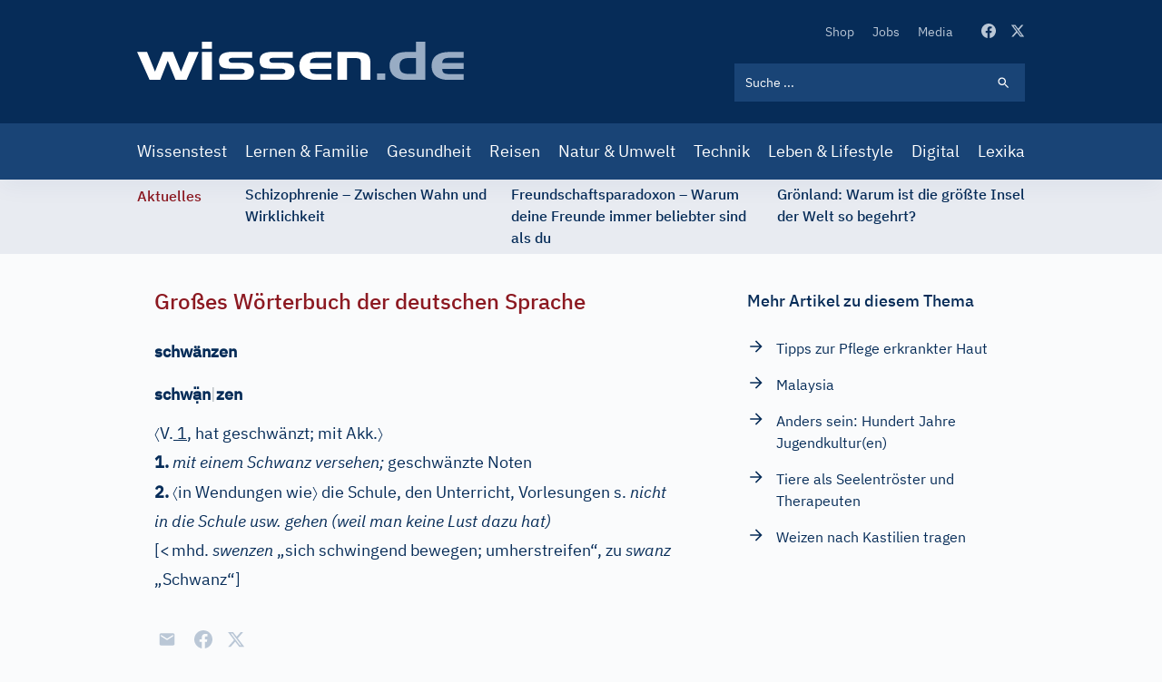

--- FILE ---
content_type: application/javascript
request_url: https://www.wissen.de/sites/default/files/js/js_26eyQ8eoeGWOyX2Jb16zkpGeFKjFzfUmIYlvUO8Ndq0.js
body_size: 197667
content:
/*! jQuery v3.6.3 | (c) OpenJS Foundation and other contributors | jquery.org/license */
!function(e,t){"use strict";"object"==typeof module&&"object"==typeof module.exports?module.exports=e.document?t(e,!0):function(e){if(!e.document)throw new Error("jQuery requires a window with a document");return t(e)}:t(e)}("undefined"!=typeof window?window:this,function(C,e){"use strict";var t=[],r=Object.getPrototypeOf,s=t.slice,g=t.flat?function(e){return t.flat.call(e)}:function(e){return t.concat.apply([],e)},u=t.push,i=t.indexOf,n={},o=n.toString,y=n.hasOwnProperty,a=y.toString,l=a.call(Object),v={},m=function(e){return"function"==typeof e&&"number"!=typeof e.nodeType&&"function"!=typeof e.item},x=function(e){return null!=e&&e===e.window},S=C.document,c={type:!0,src:!0,nonce:!0,noModule:!0};function b(e,t,n){var r,i,o=(n=n||S).createElement("script");if(o.text=e,t)for(r in c)(i=t[r]||t.getAttribute&&t.getAttribute(r))&&o.setAttribute(r,i);n.head.appendChild(o).parentNode.removeChild(o)}function w(e){return null==e?e+"":"object"==typeof e||"function"==typeof e?n[o.call(e)]||"object":typeof e}var f="3.6.3",E=function(e,t){return new E.fn.init(e,t)};function p(e){var t=!!e&&"length"in e&&e.length,n=w(e);return!m(e)&&!x(e)&&("array"===n||0===t||"number"==typeof t&&0<t&&t-1 in e)}E.fn=E.prototype={jquery:f,constructor:E,length:0,toArray:function(){return s.call(this)},get:function(e){return null==e?s.call(this):e<0?this[e+this.length]:this[e]},pushStack:function(e){var t=E.merge(this.constructor(),e);return t.prevObject=this,t},each:function(e){return E.each(this,e)},map:function(n){return this.pushStack(E.map(this,function(e,t){return n.call(e,t,e)}))},slice:function(){return this.pushStack(s.apply(this,arguments))},first:function(){return this.eq(0)},last:function(){return this.eq(-1)},even:function(){return this.pushStack(E.grep(this,function(e,t){return(t+1)%2}))},odd:function(){return this.pushStack(E.grep(this,function(e,t){return t%2}))},eq:function(e){var t=this.length,n=+e+(e<0?t:0);return this.pushStack(0<=n&&n<t?[this[n]]:[])},end:function(){return this.prevObject||this.constructor()},push:u,sort:t.sort,splice:t.splice},E.extend=E.fn.extend=function(){var e,t,n,r,i,o,a=arguments[0]||{},s=1,u=arguments.length,l=!1;for("boolean"==typeof a&&(l=a,a=arguments[s]||{},s++),"object"==typeof a||m(a)||(a={}),s===u&&(a=this,s--);s<u;s++)if(null!=(e=arguments[s]))for(t in e)r=e[t],"__proto__"!==t&&a!==r&&(l&&r&&(E.isPlainObject(r)||(i=Array.isArray(r)))?(n=a[t],o=i&&!Array.isArray(n)?[]:i||E.isPlainObject(n)?n:{},i=!1,a[t]=E.extend(l,o,r)):void 0!==r&&(a[t]=r));return a},E.extend({expando:"jQuery"+(f+Math.random()).replace(/\D/g,""),isReady:!0,error:function(e){throw new Error(e)},noop:function(){},isPlainObject:function(e){var t,n;return!(!e||"[object Object]"!==o.call(e))&&(!(t=r(e))||"function"==typeof(n=y.call(t,"constructor")&&t.constructor)&&a.call(n)===l)},isEmptyObject:function(e){var t;for(t in e)return!1;return!0},globalEval:function(e,t,n){b(e,{nonce:t&&t.nonce},n)},each:function(e,t){var n,r=0;if(p(e)){for(n=e.length;r<n;r++)if(!1===t.call(e[r],r,e[r]))break}else for(r in e)if(!1===t.call(e[r],r,e[r]))break;return e},makeArray:function(e,t){var n=t||[];return null!=e&&(p(Object(e))?E.merge(n,"string"==typeof e?[e]:e):u.call(n,e)),n},inArray:function(e,t,n){return null==t?-1:i.call(t,e,n)},merge:function(e,t){for(var n=+t.length,r=0,i=e.length;r<n;r++)e[i++]=t[r];return e.length=i,e},grep:function(e,t,n){for(var r=[],i=0,o=e.length,a=!n;i<o;i++)!t(e[i],i)!==a&&r.push(e[i]);return r},map:function(e,t,n){var r,i,o=0,a=[];if(p(e))for(r=e.length;o<r;o++)null!=(i=t(e[o],o,n))&&a.push(i);else for(o in e)null!=(i=t(e[o],o,n))&&a.push(i);return g(a)},guid:1,support:v}),"function"==typeof Symbol&&(E.fn[Symbol.iterator]=t[Symbol.iterator]),E.each("Boolean Number String Function Array Date RegExp Object Error Symbol".split(" "),function(e,t){n["[object "+t+"]"]=t.toLowerCase()});var d=function(n){var e,d,b,o,i,h,f,g,w,u,l,T,C,a,S,y,s,c,v,E="sizzle"+1*new Date,p=n.document,k=0,r=0,m=ue(),x=ue(),A=ue(),N=ue(),j=function(e,t){return e===t&&(l=!0),0},D={}.hasOwnProperty,t=[],q=t.pop,L=t.push,H=t.push,O=t.slice,P=function(e,t){for(var n=0,r=e.length;n<r;n++)if(e[n]===t)return n;return-1},R="checked|selected|async|autofocus|autoplay|controls|defer|disabled|hidden|ismap|loop|multiple|open|readonly|required|scoped",M="[\\x20\\t\\r\\n\\f]",I="(?:\\\\[\\da-fA-F]{1,6}"+M+"?|\\\\[^\\r\\n\\f]|[\\w-]|[^\0-\\x7f])+",W="\\["+M+"*("+I+")(?:"+M+"*([*^$|!~]?=)"+M+"*(?:'((?:\\\\.|[^\\\\'])*)'|\"((?:\\\\.|[^\\\\\"])*)\"|("+I+"))|)"+M+"*\\]",F=":("+I+")(?:\\((('((?:\\\\.|[^\\\\'])*)'|\"((?:\\\\.|[^\\\\\"])*)\")|((?:\\\\.|[^\\\\()[\\]]|"+W+")*)|.*)\\)|)",$=new RegExp(M+"+","g"),B=new RegExp("^"+M+"+|((?:^|[^\\\\])(?:\\\\.)*)"+M+"+$","g"),_=new RegExp("^"+M+"*,"+M+"*"),z=new RegExp("^"+M+"*([>+~]|"+M+")"+M+"*"),U=new RegExp(M+"|>"),X=new RegExp(F),V=new RegExp("^"+I+"$"),G={ID:new RegExp("^#("+I+")"),CLASS:new RegExp("^\\.("+I+")"),TAG:new RegExp("^("+I+"|[*])"),ATTR:new RegExp("^"+W),PSEUDO:new RegExp("^"+F),CHILD:new RegExp("^:(only|first|last|nth|nth-last)-(child|of-type)(?:\\("+M+"*(even|odd|(([+-]|)(\\d*)n|)"+M+"*(?:([+-]|)"+M+"*(\\d+)|))"+M+"*\\)|)","i"),bool:new RegExp("^(?:"+R+")$","i"),needsContext:new RegExp("^"+M+"*[>+~]|:(even|odd|eq|gt|lt|nth|first|last)(?:\\("+M+"*((?:-\\d)?\\d*)"+M+"*\\)|)(?=[^-]|$)","i")},Y=/HTML$/i,Q=/^(?:input|select|textarea|button)$/i,J=/^h\d$/i,K=/^[^{]+\{\s*\[native \w/,Z=/^(?:#([\w-]+)|(\w+)|\.([\w-]+))$/,ee=/[+~]/,te=new RegExp("\\\\[\\da-fA-F]{1,6}"+M+"?|\\\\([^\\r\\n\\f])","g"),ne=function(e,t){var n="0x"+e.slice(1)-65536;return t||(n<0?String.fromCharCode(n+65536):String.fromCharCode(n>>10|55296,1023&n|56320))},re=/([\0-\x1f\x7f]|^-?\d)|^-$|[^\0-\x1f\x7f-\uFFFF\w-]/g,ie=function(e,t){return t?"\0"===e?"\ufffd":e.slice(0,-1)+"\\"+e.charCodeAt(e.length-1).toString(16)+" ":"\\"+e},oe=function(){T()},ae=be(function(e){return!0===e.disabled&&"fieldset"===e.nodeName.toLowerCase()},{dir:"parentNode",next:"legend"});try{H.apply(t=O.call(p.childNodes),p.childNodes),t[p.childNodes.length].nodeType}catch(e){H={apply:t.length?function(e,t){L.apply(e,O.call(t))}:function(e,t){var n=e.length,r=0;while(e[n++]=t[r++]);e.length=n-1}}}function se(t,e,n,r){var i,o,a,s,u,l,c,f=e&&e.ownerDocument,p=e?e.nodeType:9;if(n=n||[],"string"!=typeof t||!t||1!==p&&9!==p&&11!==p)return n;if(!r&&(T(e),e=e||C,S)){if(11!==p&&(u=Z.exec(t)))if(i=u[1]){if(9===p){if(!(a=e.getElementById(i)))return n;if(a.id===i)return n.push(a),n}else if(f&&(a=f.getElementById(i))&&v(e,a)&&a.id===i)return n.push(a),n}else{if(u[2])return H.apply(n,e.getElementsByTagName(t)),n;if((i=u[3])&&d.getElementsByClassName&&e.getElementsByClassName)return H.apply(n,e.getElementsByClassName(i)),n}if(d.qsa&&!N[t+" "]&&(!y||!y.test(t))&&(1!==p||"object"!==e.nodeName.toLowerCase())){if(c=t,f=e,1===p&&(U.test(t)||z.test(t))){(f=ee.test(t)&&ve(e.parentNode)||e)===e&&d.scope||((s=e.getAttribute("id"))?s=s.replace(re,ie):e.setAttribute("id",s=E)),o=(l=h(t)).length;while(o--)l[o]=(s?"#"+s:":scope")+" "+xe(l[o]);c=l.join(",")}try{if(d.cssSupportsSelector&&!CSS.supports("selector(:is("+c+"))"))throw new Error;return H.apply(n,f.querySelectorAll(c)),n}catch(e){N(t,!0)}finally{s===E&&e.removeAttribute("id")}}}return g(t.replace(B,"$1"),e,n,r)}function ue(){var r=[];return function e(t,n){return r.push(t+" ")>b.cacheLength&&delete e[r.shift()],e[t+" "]=n}}function le(e){return e[E]=!0,e}function ce(e){var t=C.createElement("fieldset");try{return!!e(t)}catch(e){return!1}finally{t.parentNode&&t.parentNode.removeChild(t),t=null}}function fe(e,t){var n=e.split("|"),r=n.length;while(r--)b.attrHandle[n[r]]=t}function pe(e,t){var n=t&&e,r=n&&1===e.nodeType&&1===t.nodeType&&e.sourceIndex-t.sourceIndex;if(r)return r;if(n)while(n=n.nextSibling)if(n===t)return-1;return e?1:-1}function de(t){return function(e){return"input"===e.nodeName.toLowerCase()&&e.type===t}}function he(n){return function(e){var t=e.nodeName.toLowerCase();return("input"===t||"button"===t)&&e.type===n}}function ge(t){return function(e){return"form"in e?e.parentNode&&!1===e.disabled?"label"in e?"label"in e.parentNode?e.parentNode.disabled===t:e.disabled===t:e.isDisabled===t||e.isDisabled!==!t&&ae(e)===t:e.disabled===t:"label"in e&&e.disabled===t}}function ye(a){return le(function(o){return o=+o,le(function(e,t){var n,r=a([],e.length,o),i=r.length;while(i--)e[n=r[i]]&&(e[n]=!(t[n]=e[n]))})})}function ve(e){return e&&"undefined"!=typeof e.getElementsByTagName&&e}for(e in d=se.support={},i=se.isXML=function(e){var t=e&&e.namespaceURI,n=e&&(e.ownerDocument||e).documentElement;return!Y.test(t||n&&n.nodeName||"HTML")},T=se.setDocument=function(e){var t,n,r=e?e.ownerDocument||e:p;return r!=C&&9===r.nodeType&&r.documentElement&&(a=(C=r).documentElement,S=!i(C),p!=C&&(n=C.defaultView)&&n.top!==n&&(n.addEventListener?n.addEventListener("unload",oe,!1):n.attachEvent&&n.attachEvent("onunload",oe)),d.scope=ce(function(e){return a.appendChild(e).appendChild(C.createElement("div")),"undefined"!=typeof e.querySelectorAll&&!e.querySelectorAll(":scope fieldset div").length}),d.cssSupportsSelector=ce(function(){return CSS.supports("selector(*)")&&C.querySelectorAll(":is(:jqfake)")&&!CSS.supports("selector(:is(*,:jqfake))")}),d.attributes=ce(function(e){return e.className="i",!e.getAttribute("className")}),d.getElementsByTagName=ce(function(e){return e.appendChild(C.createComment("")),!e.getElementsByTagName("*").length}),d.getElementsByClassName=K.test(C.getElementsByClassName),d.getById=ce(function(e){return a.appendChild(e).id=E,!C.getElementsByName||!C.getElementsByName(E).length}),d.getById?(b.filter.ID=function(e){var t=e.replace(te,ne);return function(e){return e.getAttribute("id")===t}},b.find.ID=function(e,t){if("undefined"!=typeof t.getElementById&&S){var n=t.getElementById(e);return n?[n]:[]}}):(b.filter.ID=function(e){var n=e.replace(te,ne);return function(e){var t="undefined"!=typeof e.getAttributeNode&&e.getAttributeNode("id");return t&&t.value===n}},b.find.ID=function(e,t){if("undefined"!=typeof t.getElementById&&S){var n,r,i,o=t.getElementById(e);if(o){if((n=o.getAttributeNode("id"))&&n.value===e)return[o];i=t.getElementsByName(e),r=0;while(o=i[r++])if((n=o.getAttributeNode("id"))&&n.value===e)return[o]}return[]}}),b.find.TAG=d.getElementsByTagName?function(e,t){return"undefined"!=typeof t.getElementsByTagName?t.getElementsByTagName(e):d.qsa?t.querySelectorAll(e):void 0}:function(e,t){var n,r=[],i=0,o=t.getElementsByTagName(e);if("*"===e){while(n=o[i++])1===n.nodeType&&r.push(n);return r}return o},b.find.CLASS=d.getElementsByClassName&&function(e,t){if("undefined"!=typeof t.getElementsByClassName&&S)return t.getElementsByClassName(e)},s=[],y=[],(d.qsa=K.test(C.querySelectorAll))&&(ce(function(e){var t;a.appendChild(e).innerHTML="<a id='"+E+"'></a><select id='"+E+"-\r\\' msallowcapture=''><option selected=''></option></select>",e.querySelectorAll("[msallowcapture^='']").length&&y.push("[*^$]="+M+"*(?:''|\"\")"),e.querySelectorAll("[selected]").length||y.push("\\["+M+"*(?:value|"+R+")"),e.querySelectorAll("[id~="+E+"-]").length||y.push("~="),(t=C.createElement("input")).setAttribute("name",""),e.appendChild(t),e.querySelectorAll("[name='']").length||y.push("\\["+M+"*name"+M+"*="+M+"*(?:''|\"\")"),e.querySelectorAll(":checked").length||y.push(":checked"),e.querySelectorAll("a#"+E+"+*").length||y.push(".#.+[+~]"),e.querySelectorAll("\\\f"),y.push("[\\r\\n\\f]")}),ce(function(e){e.innerHTML="<a href='' disabled='disabled'></a><select disabled='disabled'><option/></select>";var t=C.createElement("input");t.setAttribute("type","hidden"),e.appendChild(t).setAttribute("name","D"),e.querySelectorAll("[name=d]").length&&y.push("name"+M+"*[*^$|!~]?="),2!==e.querySelectorAll(":enabled").length&&y.push(":enabled",":disabled"),a.appendChild(e).disabled=!0,2!==e.querySelectorAll(":disabled").length&&y.push(":enabled",":disabled"),e.querySelectorAll("*,:x"),y.push(",.*:")})),(d.matchesSelector=K.test(c=a.matches||a.webkitMatchesSelector||a.mozMatchesSelector||a.oMatchesSelector||a.msMatchesSelector))&&ce(function(e){d.disconnectedMatch=c.call(e,"*"),c.call(e,"[s!='']:x"),s.push("!=",F)}),d.cssSupportsSelector||y.push(":has"),y=y.length&&new RegExp(y.join("|")),s=s.length&&new RegExp(s.join("|")),t=K.test(a.compareDocumentPosition),v=t||K.test(a.contains)?function(e,t){var n=9===e.nodeType&&e.documentElement||e,r=t&&t.parentNode;return e===r||!(!r||1!==r.nodeType||!(n.contains?n.contains(r):e.compareDocumentPosition&&16&e.compareDocumentPosition(r)))}:function(e,t){if(t)while(t=t.parentNode)if(t===e)return!0;return!1},j=t?function(e,t){if(e===t)return l=!0,0;var n=!e.compareDocumentPosition-!t.compareDocumentPosition;return n||(1&(n=(e.ownerDocument||e)==(t.ownerDocument||t)?e.compareDocumentPosition(t):1)||!d.sortDetached&&t.compareDocumentPosition(e)===n?e==C||e.ownerDocument==p&&v(p,e)?-1:t==C||t.ownerDocument==p&&v(p,t)?1:u?P(u,e)-P(u,t):0:4&n?-1:1)}:function(e,t){if(e===t)return l=!0,0;var n,r=0,i=e.parentNode,o=t.parentNode,a=[e],s=[t];if(!i||!o)return e==C?-1:t==C?1:i?-1:o?1:u?P(u,e)-P(u,t):0;if(i===o)return pe(e,t);n=e;while(n=n.parentNode)a.unshift(n);n=t;while(n=n.parentNode)s.unshift(n);while(a[r]===s[r])r++;return r?pe(a[r],s[r]):a[r]==p?-1:s[r]==p?1:0}),C},se.matches=function(e,t){return se(e,null,null,t)},se.matchesSelector=function(e,t){if(T(e),d.matchesSelector&&S&&!N[t+" "]&&(!s||!s.test(t))&&(!y||!y.test(t)))try{var n=c.call(e,t);if(n||d.disconnectedMatch||e.document&&11!==e.document.nodeType)return n}catch(e){N(t,!0)}return 0<se(t,C,null,[e]).length},se.contains=function(e,t){return(e.ownerDocument||e)!=C&&T(e),v(e,t)},se.attr=function(e,t){(e.ownerDocument||e)!=C&&T(e);var n=b.attrHandle[t.toLowerCase()],r=n&&D.call(b.attrHandle,t.toLowerCase())?n(e,t,!S):void 0;return void 0!==r?r:d.attributes||!S?e.getAttribute(t):(r=e.getAttributeNode(t))&&r.specified?r.value:null},se.escape=function(e){return(e+"").replace(re,ie)},se.error=function(e){throw new Error("Syntax error, unrecognized expression: "+e)},se.uniqueSort=function(e){var t,n=[],r=0,i=0;if(l=!d.detectDuplicates,u=!d.sortStable&&e.slice(0),e.sort(j),l){while(t=e[i++])t===e[i]&&(r=n.push(i));while(r--)e.splice(n[r],1)}return u=null,e},o=se.getText=function(e){var t,n="",r=0,i=e.nodeType;if(i){if(1===i||9===i||11===i){if("string"==typeof e.textContent)return e.textContent;for(e=e.firstChild;e;e=e.nextSibling)n+=o(e)}else if(3===i||4===i)return e.nodeValue}else while(t=e[r++])n+=o(t);return n},(b=se.selectors={cacheLength:50,createPseudo:le,match:G,attrHandle:{},find:{},relative:{">":{dir:"parentNode",first:!0}," ":{dir:"parentNode"},"+":{dir:"previousSibling",first:!0},"~":{dir:"previousSibling"}},preFilter:{ATTR:function(e){return e[1]=e[1].replace(te,ne),e[3]=(e[3]||e[4]||e[5]||"").replace(te,ne),"~="===e[2]&&(e[3]=" "+e[3]+" "),e.slice(0,4)},CHILD:function(e){return e[1]=e[1].toLowerCase(),"nth"===e[1].slice(0,3)?(e[3]||se.error(e[0]),e[4]=+(e[4]?e[5]+(e[6]||1):2*("even"===e[3]||"odd"===e[3])),e[5]=+(e[7]+e[8]||"odd"===e[3])):e[3]&&se.error(e[0]),e},PSEUDO:function(e){var t,n=!e[6]&&e[2];return G.CHILD.test(e[0])?null:(e[3]?e[2]=e[4]||e[5]||"":n&&X.test(n)&&(t=h(n,!0))&&(t=n.indexOf(")",n.length-t)-n.length)&&(e[0]=e[0].slice(0,t),e[2]=n.slice(0,t)),e.slice(0,3))}},filter:{TAG:function(e){var t=e.replace(te,ne).toLowerCase();return"*"===e?function(){return!0}:function(e){return e.nodeName&&e.nodeName.toLowerCase()===t}},CLASS:function(e){var t=m[e+" "];return t||(t=new RegExp("(^|"+M+")"+e+"("+M+"|$)"))&&m(e,function(e){return t.test("string"==typeof e.className&&e.className||"undefined"!=typeof e.getAttribute&&e.getAttribute("class")||"")})},ATTR:function(n,r,i){return function(e){var t=se.attr(e,n);return null==t?"!="===r:!r||(t+="","="===r?t===i:"!="===r?t!==i:"^="===r?i&&0===t.indexOf(i):"*="===r?i&&-1<t.indexOf(i):"$="===r?i&&t.slice(-i.length)===i:"~="===r?-1<(" "+t.replace($," ")+" ").indexOf(i):"|="===r&&(t===i||t.slice(0,i.length+1)===i+"-"))}},CHILD:function(h,e,t,g,y){var v="nth"!==h.slice(0,3),m="last"!==h.slice(-4),x="of-type"===e;return 1===g&&0===y?function(e){return!!e.parentNode}:function(e,t,n){var r,i,o,a,s,u,l=v!==m?"nextSibling":"previousSibling",c=e.parentNode,f=x&&e.nodeName.toLowerCase(),p=!n&&!x,d=!1;if(c){if(v){while(l){a=e;while(a=a[l])if(x?a.nodeName.toLowerCase()===f:1===a.nodeType)return!1;u=l="only"===h&&!u&&"nextSibling"}return!0}if(u=[m?c.firstChild:c.lastChild],m&&p){d=(s=(r=(i=(o=(a=c)[E]||(a[E]={}))[a.uniqueID]||(o[a.uniqueID]={}))[h]||[])[0]===k&&r[1])&&r[2],a=s&&c.childNodes[s];while(a=++s&&a&&a[l]||(d=s=0)||u.pop())if(1===a.nodeType&&++d&&a===e){i[h]=[k,s,d];break}}else if(p&&(d=s=(r=(i=(o=(a=e)[E]||(a[E]={}))[a.uniqueID]||(o[a.uniqueID]={}))[h]||[])[0]===k&&r[1]),!1===d)while(a=++s&&a&&a[l]||(d=s=0)||u.pop())if((x?a.nodeName.toLowerCase()===f:1===a.nodeType)&&++d&&(p&&((i=(o=a[E]||(a[E]={}))[a.uniqueID]||(o[a.uniqueID]={}))[h]=[k,d]),a===e))break;return(d-=y)===g||d%g==0&&0<=d/g}}},PSEUDO:function(e,o){var t,a=b.pseudos[e]||b.setFilters[e.toLowerCase()]||se.error("unsupported pseudo: "+e);return a[E]?a(o):1<a.length?(t=[e,e,"",o],b.setFilters.hasOwnProperty(e.toLowerCase())?le(function(e,t){var n,r=a(e,o),i=r.length;while(i--)e[n=P(e,r[i])]=!(t[n]=r[i])}):function(e){return a(e,0,t)}):a}},pseudos:{not:le(function(e){var r=[],i=[],s=f(e.replace(B,"$1"));return s[E]?le(function(e,t,n,r){var i,o=s(e,null,r,[]),a=e.length;while(a--)(i=o[a])&&(e[a]=!(t[a]=i))}):function(e,t,n){return r[0]=e,s(r,null,n,i),r[0]=null,!i.pop()}}),has:le(function(t){return function(e){return 0<se(t,e).length}}),contains:le(function(t){return t=t.replace(te,ne),function(e){return-1<(e.textContent||o(e)).indexOf(t)}}),lang:le(function(n){return V.test(n||"")||se.error("unsupported lang: "+n),n=n.replace(te,ne).toLowerCase(),function(e){var t;do{if(t=S?e.lang:e.getAttribute("xml:lang")||e.getAttribute("lang"))return(t=t.toLowerCase())===n||0===t.indexOf(n+"-")}while((e=e.parentNode)&&1===e.nodeType);return!1}}),target:function(e){var t=n.location&&n.location.hash;return t&&t.slice(1)===e.id},root:function(e){return e===a},focus:function(e){return e===C.activeElement&&(!C.hasFocus||C.hasFocus())&&!!(e.type||e.href||~e.tabIndex)},enabled:ge(!1),disabled:ge(!0),checked:function(e){var t=e.nodeName.toLowerCase();return"input"===t&&!!e.checked||"option"===t&&!!e.selected},selected:function(e){return e.parentNode&&e.parentNode.selectedIndex,!0===e.selected},empty:function(e){for(e=e.firstChild;e;e=e.nextSibling)if(e.nodeType<6)return!1;return!0},parent:function(e){return!b.pseudos.empty(e)},header:function(e){return J.test(e.nodeName)},input:function(e){return Q.test(e.nodeName)},button:function(e){var t=e.nodeName.toLowerCase();return"input"===t&&"button"===e.type||"button"===t},text:function(e){var t;return"input"===e.nodeName.toLowerCase()&&"text"===e.type&&(null==(t=e.getAttribute("type"))||"text"===t.toLowerCase())},first:ye(function(){return[0]}),last:ye(function(e,t){return[t-1]}),eq:ye(function(e,t,n){return[n<0?n+t:n]}),even:ye(function(e,t){for(var n=0;n<t;n+=2)e.push(n);return e}),odd:ye(function(e,t){for(var n=1;n<t;n+=2)e.push(n);return e}),lt:ye(function(e,t,n){for(var r=n<0?n+t:t<n?t:n;0<=--r;)e.push(r);return e}),gt:ye(function(e,t,n){for(var r=n<0?n+t:n;++r<t;)e.push(r);return e})}}).pseudos.nth=b.pseudos.eq,{radio:!0,checkbox:!0,file:!0,password:!0,image:!0})b.pseudos[e]=de(e);for(e in{submit:!0,reset:!0})b.pseudos[e]=he(e);function me(){}function xe(e){for(var t=0,n=e.length,r="";t<n;t++)r+=e[t].value;return r}function be(s,e,t){var u=e.dir,l=e.next,c=l||u,f=t&&"parentNode"===c,p=r++;return e.first?function(e,t,n){while(e=e[u])if(1===e.nodeType||f)return s(e,t,n);return!1}:function(e,t,n){var r,i,o,a=[k,p];if(n){while(e=e[u])if((1===e.nodeType||f)&&s(e,t,n))return!0}else while(e=e[u])if(1===e.nodeType||f)if(i=(o=e[E]||(e[E]={}))[e.uniqueID]||(o[e.uniqueID]={}),l&&l===e.nodeName.toLowerCase())e=e[u]||e;else{if((r=i[c])&&r[0]===k&&r[1]===p)return a[2]=r[2];if((i[c]=a)[2]=s(e,t,n))return!0}return!1}}function we(i){return 1<i.length?function(e,t,n){var r=i.length;while(r--)if(!i[r](e,t,n))return!1;return!0}:i[0]}function Te(e,t,n,r,i){for(var o,a=[],s=0,u=e.length,l=null!=t;s<u;s++)(o=e[s])&&(n&&!n(o,r,i)||(a.push(o),l&&t.push(s)));return a}function Ce(d,h,g,y,v,e){return y&&!y[E]&&(y=Ce(y)),v&&!v[E]&&(v=Ce(v,e)),le(function(e,t,n,r){var i,o,a,s=[],u=[],l=t.length,c=e||function(e,t,n){for(var r=0,i=t.length;r<i;r++)se(e,t[r],n);return n}(h||"*",n.nodeType?[n]:n,[]),f=!d||!e&&h?c:Te(c,s,d,n,r),p=g?v||(e?d:l||y)?[]:t:f;if(g&&g(f,p,n,r),y){i=Te(p,u),y(i,[],n,r),o=i.length;while(o--)(a=i[o])&&(p[u[o]]=!(f[u[o]]=a))}if(e){if(v||d){if(v){i=[],o=p.length;while(o--)(a=p[o])&&i.push(f[o]=a);v(null,p=[],i,r)}o=p.length;while(o--)(a=p[o])&&-1<(i=v?P(e,a):s[o])&&(e[i]=!(t[i]=a))}}else p=Te(p===t?p.splice(l,p.length):p),v?v(null,t,p,r):H.apply(t,p)})}function Se(e){for(var i,t,n,r=e.length,o=b.relative[e[0].type],a=o||b.relative[" "],s=o?1:0,u=be(function(e){return e===i},a,!0),l=be(function(e){return-1<P(i,e)},a,!0),c=[function(e,t,n){var r=!o&&(n||t!==w)||((i=t).nodeType?u(e,t,n):l(e,t,n));return i=null,r}];s<r;s++)if(t=b.relative[e[s].type])c=[be(we(c),t)];else{if((t=b.filter[e[s].type].apply(null,e[s].matches))[E]){for(n=++s;n<r;n++)if(b.relative[e[n].type])break;return Ce(1<s&&we(c),1<s&&xe(e.slice(0,s-1).concat({value:" "===e[s-2].type?"*":""})).replace(B,"$1"),t,s<n&&Se(e.slice(s,n)),n<r&&Se(e=e.slice(n)),n<r&&xe(e))}c.push(t)}return we(c)}return me.prototype=b.filters=b.pseudos,b.setFilters=new me,h=se.tokenize=function(e,t){var n,r,i,o,a,s,u,l=x[e+" "];if(l)return t?0:l.slice(0);a=e,s=[],u=b.preFilter;while(a){for(o in n&&!(r=_.exec(a))||(r&&(a=a.slice(r[0].length)||a),s.push(i=[])),n=!1,(r=z.exec(a))&&(n=r.shift(),i.push({value:n,type:r[0].replace(B," ")}),a=a.slice(n.length)),b.filter)!(r=G[o].exec(a))||u[o]&&!(r=u[o](r))||(n=r.shift(),i.push({value:n,type:o,matches:r}),a=a.slice(n.length));if(!n)break}return t?a.length:a?se.error(e):x(e,s).slice(0)},f=se.compile=function(e,t){var n,y,v,m,x,r,i=[],o=[],a=A[e+" "];if(!a){t||(t=h(e)),n=t.length;while(n--)(a=Se(t[n]))[E]?i.push(a):o.push(a);(a=A(e,(y=o,m=0<(v=i).length,x=0<y.length,r=function(e,t,n,r,i){var o,a,s,u=0,l="0",c=e&&[],f=[],p=w,d=e||x&&b.find.TAG("*",i),h=k+=null==p?1:Math.random()||.1,g=d.length;for(i&&(w=t==C||t||i);l!==g&&null!=(o=d[l]);l++){if(x&&o){a=0,t||o.ownerDocument==C||(T(o),n=!S);while(s=y[a++])if(s(o,t||C,n)){r.push(o);break}i&&(k=h)}m&&((o=!s&&o)&&u--,e&&c.push(o))}if(u+=l,m&&l!==u){a=0;while(s=v[a++])s(c,f,t,n);if(e){if(0<u)while(l--)c[l]||f[l]||(f[l]=q.call(r));f=Te(f)}H.apply(r,f),i&&!e&&0<f.length&&1<u+v.length&&se.uniqueSort(r)}return i&&(k=h,w=p),c},m?le(r):r))).selector=e}return a},g=se.select=function(e,t,n,r){var i,o,a,s,u,l="function"==typeof e&&e,c=!r&&h(e=l.selector||e);if(n=n||[],1===c.length){if(2<(o=c[0]=c[0].slice(0)).length&&"ID"===(a=o[0]).type&&9===t.nodeType&&S&&b.relative[o[1].type]){if(!(t=(b.find.ID(a.matches[0].replace(te,ne),t)||[])[0]))return n;l&&(t=t.parentNode),e=e.slice(o.shift().value.length)}i=G.needsContext.test(e)?0:o.length;while(i--){if(a=o[i],b.relative[s=a.type])break;if((u=b.find[s])&&(r=u(a.matches[0].replace(te,ne),ee.test(o[0].type)&&ve(t.parentNode)||t))){if(o.splice(i,1),!(e=r.length&&xe(o)))return H.apply(n,r),n;break}}}return(l||f(e,c))(r,t,!S,n,!t||ee.test(e)&&ve(t.parentNode)||t),n},d.sortStable=E.split("").sort(j).join("")===E,d.detectDuplicates=!!l,T(),d.sortDetached=ce(function(e){return 1&e.compareDocumentPosition(C.createElement("fieldset"))}),ce(function(e){return e.innerHTML="<a href='#'></a>","#"===e.firstChild.getAttribute("href")})||fe("type|href|height|width",function(e,t,n){if(!n)return e.getAttribute(t,"type"===t.toLowerCase()?1:2)}),d.attributes&&ce(function(e){return e.innerHTML="<input/>",e.firstChild.setAttribute("value",""),""===e.firstChild.getAttribute("value")})||fe("value",function(e,t,n){if(!n&&"input"===e.nodeName.toLowerCase())return e.defaultValue}),ce(function(e){return null==e.getAttribute("disabled")})||fe(R,function(e,t,n){var r;if(!n)return!0===e[t]?t.toLowerCase():(r=e.getAttributeNode(t))&&r.specified?r.value:null}),se}(C);E.find=d,E.expr=d.selectors,E.expr[":"]=E.expr.pseudos,E.uniqueSort=E.unique=d.uniqueSort,E.text=d.getText,E.isXMLDoc=d.isXML,E.contains=d.contains,E.escapeSelector=d.escape;var h=function(e,t,n){var r=[],i=void 0!==n;while((e=e[t])&&9!==e.nodeType)if(1===e.nodeType){if(i&&E(e).is(n))break;r.push(e)}return r},T=function(e,t){for(var n=[];e;e=e.nextSibling)1===e.nodeType&&e!==t&&n.push(e);return n},k=E.expr.match.needsContext;function A(e,t){return e.nodeName&&e.nodeName.toLowerCase()===t.toLowerCase()}var N=/^<([a-z][^\/\0>:\x20\t\r\n\f]*)[\x20\t\r\n\f]*\/?>(?:<\/\1>|)$/i;function j(e,n,r){return m(n)?E.grep(e,function(e,t){return!!n.call(e,t,e)!==r}):n.nodeType?E.grep(e,function(e){return e===n!==r}):"string"!=typeof n?E.grep(e,function(e){return-1<i.call(n,e)!==r}):E.filter(n,e,r)}E.filter=function(e,t,n){var r=t[0];return n&&(e=":not("+e+")"),1===t.length&&1===r.nodeType?E.find.matchesSelector(r,e)?[r]:[]:E.find.matches(e,E.grep(t,function(e){return 1===e.nodeType}))},E.fn.extend({find:function(e){var t,n,r=this.length,i=this;if("string"!=typeof e)return this.pushStack(E(e).filter(function(){for(t=0;t<r;t++)if(E.contains(i[t],this))return!0}));for(n=this.pushStack([]),t=0;t<r;t++)E.find(e,i[t],n);return 1<r?E.uniqueSort(n):n},filter:function(e){return this.pushStack(j(this,e||[],!1))},not:function(e){return this.pushStack(j(this,e||[],!0))},is:function(e){return!!j(this,"string"==typeof e&&k.test(e)?E(e):e||[],!1).length}});var D,q=/^(?:\s*(<[\w\W]+>)[^>]*|#([\w-]+))$/;(E.fn.init=function(e,t,n){var r,i;if(!e)return this;if(n=n||D,"string"==typeof e){if(!(r="<"===e[0]&&">"===e[e.length-1]&&3<=e.length?[null,e,null]:q.exec(e))||!r[1]&&t)return!t||t.jquery?(t||n).find(e):this.constructor(t).find(e);if(r[1]){if(t=t instanceof E?t[0]:t,E.merge(this,E.parseHTML(r[1],t&&t.nodeType?t.ownerDocument||t:S,!0)),N.test(r[1])&&E.isPlainObject(t))for(r in t)m(this[r])?this[r](t[r]):this.attr(r,t[r]);return this}return(i=S.getElementById(r[2]))&&(this[0]=i,this.length=1),this}return e.nodeType?(this[0]=e,this.length=1,this):m(e)?void 0!==n.ready?n.ready(e):e(E):E.makeArray(e,this)}).prototype=E.fn,D=E(S);var L=/^(?:parents|prev(?:Until|All))/,H={children:!0,contents:!0,next:!0,prev:!0};function O(e,t){while((e=e[t])&&1!==e.nodeType);return e}E.fn.extend({has:function(e){var t=E(e,this),n=t.length;return this.filter(function(){for(var e=0;e<n;e++)if(E.contains(this,t[e]))return!0})},closest:function(e,t){var n,r=0,i=this.length,o=[],a="string"!=typeof e&&E(e);if(!k.test(e))for(;r<i;r++)for(n=this[r];n&&n!==t;n=n.parentNode)if(n.nodeType<11&&(a?-1<a.index(n):1===n.nodeType&&E.find.matchesSelector(n,e))){o.push(n);break}return this.pushStack(1<o.length?E.uniqueSort(o):o)},index:function(e){return e?"string"==typeof e?i.call(E(e),this[0]):i.call(this,e.jquery?e[0]:e):this[0]&&this[0].parentNode?this.first().prevAll().length:-1},add:function(e,t){return this.pushStack(E.uniqueSort(E.merge(this.get(),E(e,t))))},addBack:function(e){return this.add(null==e?this.prevObject:this.prevObject.filter(e))}}),E.each({parent:function(e){var t=e.parentNode;return t&&11!==t.nodeType?t:null},parents:function(e){return h(e,"parentNode")},parentsUntil:function(e,t,n){return h(e,"parentNode",n)},next:function(e){return O(e,"nextSibling")},prev:function(e){return O(e,"previousSibling")},nextAll:function(e){return h(e,"nextSibling")},prevAll:function(e){return h(e,"previousSibling")},nextUntil:function(e,t,n){return h(e,"nextSibling",n)},prevUntil:function(e,t,n){return h(e,"previousSibling",n)},siblings:function(e){return T((e.parentNode||{}).firstChild,e)},children:function(e){return T(e.firstChild)},contents:function(e){return null!=e.contentDocument&&r(e.contentDocument)?e.contentDocument:(A(e,"template")&&(e=e.content||e),E.merge([],e.childNodes))}},function(r,i){E.fn[r]=function(e,t){var n=E.map(this,i,e);return"Until"!==r.slice(-5)&&(t=e),t&&"string"==typeof t&&(n=E.filter(t,n)),1<this.length&&(H[r]||E.uniqueSort(n),L.test(r)&&n.reverse()),this.pushStack(n)}});var P=/[^\x20\t\r\n\f]+/g;function R(e){return e}function M(e){throw e}function I(e,t,n,r){var i;try{e&&m(i=e.promise)?i.call(e).done(t).fail(n):e&&m(i=e.then)?i.call(e,t,n):t.apply(void 0,[e].slice(r))}catch(e){n.apply(void 0,[e])}}E.Callbacks=function(r){var e,n;r="string"==typeof r?(e=r,n={},E.each(e.match(P)||[],function(e,t){n[t]=!0}),n):E.extend({},r);var i,t,o,a,s=[],u=[],l=-1,c=function(){for(a=a||r.once,o=i=!0;u.length;l=-1){t=u.shift();while(++l<s.length)!1===s[l].apply(t[0],t[1])&&r.stopOnFalse&&(l=s.length,t=!1)}r.memory||(t=!1),i=!1,a&&(s=t?[]:"")},f={add:function(){return s&&(t&&!i&&(l=s.length-1,u.push(t)),function n(e){E.each(e,function(e,t){m(t)?r.unique&&f.has(t)||s.push(t):t&&t.length&&"string"!==w(t)&&n(t)})}(arguments),t&&!i&&c()),this},remove:function(){return E.each(arguments,function(e,t){var n;while(-1<(n=E.inArray(t,s,n)))s.splice(n,1),n<=l&&l--}),this},has:function(e){return e?-1<E.inArray(e,s):0<s.length},empty:function(){return s&&(s=[]),this},disable:function(){return a=u=[],s=t="",this},disabled:function(){return!s},lock:function(){return a=u=[],t||i||(s=t=""),this},locked:function(){return!!a},fireWith:function(e,t){return a||(t=[e,(t=t||[]).slice?t.slice():t],u.push(t),i||c()),this},fire:function(){return f.fireWith(this,arguments),this},fired:function(){return!!o}};return f},E.extend({Deferred:function(e){var o=[["notify","progress",E.Callbacks("memory"),E.Callbacks("memory"),2],["resolve","done",E.Callbacks("once memory"),E.Callbacks("once memory"),0,"resolved"],["reject","fail",E.Callbacks("once memory"),E.Callbacks("once memory"),1,"rejected"]],i="pending",a={state:function(){return i},always:function(){return s.done(arguments).fail(arguments),this},"catch":function(e){return a.then(null,e)},pipe:function(){var i=arguments;return E.Deferred(function(r){E.each(o,function(e,t){var n=m(i[t[4]])&&i[t[4]];s[t[1]](function(){var e=n&&n.apply(this,arguments);e&&m(e.promise)?e.promise().progress(r.notify).done(r.resolve).fail(r.reject):r[t[0]+"With"](this,n?[e]:arguments)})}),i=null}).promise()},then:function(t,n,r){var u=0;function l(i,o,a,s){return function(){var n=this,r=arguments,e=function(){var e,t;if(!(i<u)){if((e=a.apply(n,r))===o.promise())throw new TypeError("Thenable self-resolution");t=e&&("object"==typeof e||"function"==typeof e)&&e.then,m(t)?s?t.call(e,l(u,o,R,s),l(u,o,M,s)):(u++,t.call(e,l(u,o,R,s),l(u,o,M,s),l(u,o,R,o.notifyWith))):(a!==R&&(n=void 0,r=[e]),(s||o.resolveWith)(n,r))}},t=s?e:function(){try{e()}catch(e){E.Deferred.exceptionHook&&E.Deferred.exceptionHook(e,t.stackTrace),u<=i+1&&(a!==M&&(n=void 0,r=[e]),o.rejectWith(n,r))}};i?t():(E.Deferred.getStackHook&&(t.stackTrace=E.Deferred.getStackHook()),C.setTimeout(t))}}return E.Deferred(function(e){o[0][3].add(l(0,e,m(r)?r:R,e.notifyWith)),o[1][3].add(l(0,e,m(t)?t:R)),o[2][3].add(l(0,e,m(n)?n:M))}).promise()},promise:function(e){return null!=e?E.extend(e,a):a}},s={};return E.each(o,function(e,t){var n=t[2],r=t[5];a[t[1]]=n.add,r&&n.add(function(){i=r},o[3-e][2].disable,o[3-e][3].disable,o[0][2].lock,o[0][3].lock),n.add(t[3].fire),s[t[0]]=function(){return s[t[0]+"With"](this===s?void 0:this,arguments),this},s[t[0]+"With"]=n.fireWith}),a.promise(s),e&&e.call(s,s),s},when:function(e){var n=arguments.length,t=n,r=Array(t),i=s.call(arguments),o=E.Deferred(),a=function(t){return function(e){r[t]=this,i[t]=1<arguments.length?s.call(arguments):e,--n||o.resolveWith(r,i)}};if(n<=1&&(I(e,o.done(a(t)).resolve,o.reject,!n),"pending"===o.state()||m(i[t]&&i[t].then)))return o.then();while(t--)I(i[t],a(t),o.reject);return o.promise()}});var W=/^(Eval|Internal|Range|Reference|Syntax|Type|URI)Error$/;E.Deferred.exceptionHook=function(e,t){C.console&&C.console.warn&&e&&W.test(e.name)&&C.console.warn("jQuery.Deferred exception: "+e.message,e.stack,t)},E.readyException=function(e){C.setTimeout(function(){throw e})};var F=E.Deferred();function $(){S.removeEventListener("DOMContentLoaded",$),C.removeEventListener("load",$),E.ready()}E.fn.ready=function(e){return F.then(e)["catch"](function(e){E.readyException(e)}),this},E.extend({isReady:!1,readyWait:1,ready:function(e){(!0===e?--E.readyWait:E.isReady)||(E.isReady=!0)!==e&&0<--E.readyWait||F.resolveWith(S,[E])}}),E.ready.then=F.then,"complete"===S.readyState||"loading"!==S.readyState&&!S.documentElement.doScroll?C.setTimeout(E.ready):(S.addEventListener("DOMContentLoaded",$),C.addEventListener("load",$));var B=function(e,t,n,r,i,o,a){var s=0,u=e.length,l=null==n;if("object"===w(n))for(s in i=!0,n)B(e,t,s,n[s],!0,o,a);else if(void 0!==r&&(i=!0,m(r)||(a=!0),l&&(a?(t.call(e,r),t=null):(l=t,t=function(e,t,n){return l.call(E(e),n)})),t))for(;s<u;s++)t(e[s],n,a?r:r.call(e[s],s,t(e[s],n)));return i?e:l?t.call(e):u?t(e[0],n):o},_=/^-ms-/,z=/-([a-z])/g;function U(e,t){return t.toUpperCase()}function X(e){return e.replace(_,"ms-").replace(z,U)}var V=function(e){return 1===e.nodeType||9===e.nodeType||!+e.nodeType};function G(){this.expando=E.expando+G.uid++}G.uid=1,G.prototype={cache:function(e){var t=e[this.expando];return t||(t={},V(e)&&(e.nodeType?e[this.expando]=t:Object.defineProperty(e,this.expando,{value:t,configurable:!0}))),t},set:function(e,t,n){var r,i=this.cache(e);if("string"==typeof t)i[X(t)]=n;else for(r in t)i[X(r)]=t[r];return i},get:function(e,t){return void 0===t?this.cache(e):e[this.expando]&&e[this.expando][X(t)]},access:function(e,t,n){return void 0===t||t&&"string"==typeof t&&void 0===n?this.get(e,t):(this.set(e,t,n),void 0!==n?n:t)},remove:function(e,t){var n,r=e[this.expando];if(void 0!==r){if(void 0!==t){n=(t=Array.isArray(t)?t.map(X):(t=X(t))in r?[t]:t.match(P)||[]).length;while(n--)delete r[t[n]]}(void 0===t||E.isEmptyObject(r))&&(e.nodeType?e[this.expando]=void 0:delete e[this.expando])}},hasData:function(e){var t=e[this.expando];return void 0!==t&&!E.isEmptyObject(t)}};var Y=new G,Q=new G,J=/^(?:\{[\w\W]*\}|\[[\w\W]*\])$/,K=/[A-Z]/g;function Z(e,t,n){var r,i;if(void 0===n&&1===e.nodeType)if(r="data-"+t.replace(K,"-$&").toLowerCase(),"string"==typeof(n=e.getAttribute(r))){try{n="true"===(i=n)||"false"!==i&&("null"===i?null:i===+i+""?+i:J.test(i)?JSON.parse(i):i)}catch(e){}Q.set(e,t,n)}else n=void 0;return n}E.extend({hasData:function(e){return Q.hasData(e)||Y.hasData(e)},data:function(e,t,n){return Q.access(e,t,n)},removeData:function(e,t){Q.remove(e,t)},_data:function(e,t,n){return Y.access(e,t,n)},_removeData:function(e,t){Y.remove(e,t)}}),E.fn.extend({data:function(n,e){var t,r,i,o=this[0],a=o&&o.attributes;if(void 0===n){if(this.length&&(i=Q.get(o),1===o.nodeType&&!Y.get(o,"hasDataAttrs"))){t=a.length;while(t--)a[t]&&0===(r=a[t].name).indexOf("data-")&&(r=X(r.slice(5)),Z(o,r,i[r]));Y.set(o,"hasDataAttrs",!0)}return i}return"object"==typeof n?this.each(function(){Q.set(this,n)}):B(this,function(e){var t;if(o&&void 0===e)return void 0!==(t=Q.get(o,n))?t:void 0!==(t=Z(o,n))?t:void 0;this.each(function(){Q.set(this,n,e)})},null,e,1<arguments.length,null,!0)},removeData:function(e){return this.each(function(){Q.remove(this,e)})}}),E.extend({queue:function(e,t,n){var r;if(e)return t=(t||"fx")+"queue",r=Y.get(e,t),n&&(!r||Array.isArray(n)?r=Y.access(e,t,E.makeArray(n)):r.push(n)),r||[]},dequeue:function(e,t){t=t||"fx";var n=E.queue(e,t),r=n.length,i=n.shift(),o=E._queueHooks(e,t);"inprogress"===i&&(i=n.shift(),r--),i&&("fx"===t&&n.unshift("inprogress"),delete o.stop,i.call(e,function(){E.dequeue(e,t)},o)),!r&&o&&o.empty.fire()},_queueHooks:function(e,t){var n=t+"queueHooks";return Y.get(e,n)||Y.access(e,n,{empty:E.Callbacks("once memory").add(function(){Y.remove(e,[t+"queue",n])})})}}),E.fn.extend({queue:function(t,n){var e=2;return"string"!=typeof t&&(n=t,t="fx",e--),arguments.length<e?E.queue(this[0],t):void 0===n?this:this.each(function(){var e=E.queue(this,t,n);E._queueHooks(this,t),"fx"===t&&"inprogress"!==e[0]&&E.dequeue(this,t)})},dequeue:function(e){return this.each(function(){E.dequeue(this,e)})},clearQueue:function(e){return this.queue(e||"fx",[])},promise:function(e,t){var n,r=1,i=E.Deferred(),o=this,a=this.length,s=function(){--r||i.resolveWith(o,[o])};"string"!=typeof e&&(t=e,e=void 0),e=e||"fx";while(a--)(n=Y.get(o[a],e+"queueHooks"))&&n.empty&&(r++,n.empty.add(s));return s(),i.promise(t)}});var ee=/[+-]?(?:\d*\.|)\d+(?:[eE][+-]?\d+|)/.source,te=new RegExp("^(?:([+-])=|)("+ee+")([a-z%]*)$","i"),ne=["Top","Right","Bottom","Left"],re=S.documentElement,ie=function(e){return E.contains(e.ownerDocument,e)},oe={composed:!0};re.getRootNode&&(ie=function(e){return E.contains(e.ownerDocument,e)||e.getRootNode(oe)===e.ownerDocument});var ae=function(e,t){return"none"===(e=t||e).style.display||""===e.style.display&&ie(e)&&"none"===E.css(e,"display")};function se(e,t,n,r){var i,o,a=20,s=r?function(){return r.cur()}:function(){return E.css(e,t,"")},u=s(),l=n&&n[3]||(E.cssNumber[t]?"":"px"),c=e.nodeType&&(E.cssNumber[t]||"px"!==l&&+u)&&te.exec(E.css(e,t));if(c&&c[3]!==l){u/=2,l=l||c[3],c=+u||1;while(a--)E.style(e,t,c+l),(1-o)*(1-(o=s()/u||.5))<=0&&(a=0),c/=o;c*=2,E.style(e,t,c+l),n=n||[]}return n&&(c=+c||+u||0,i=n[1]?c+(n[1]+1)*n[2]:+n[2],r&&(r.unit=l,r.start=c,r.end=i)),i}var ue={};function le(e,t){for(var n,r,i,o,a,s,u,l=[],c=0,f=e.length;c<f;c++)(r=e[c]).style&&(n=r.style.display,t?("none"===n&&(l[c]=Y.get(r,"display")||null,l[c]||(r.style.display="")),""===r.style.display&&ae(r)&&(l[c]=(u=a=o=void 0,a=(i=r).ownerDocument,s=i.nodeName,(u=ue[s])||(o=a.body.appendChild(a.createElement(s)),u=E.css(o,"display"),o.parentNode.removeChild(o),"none"===u&&(u="block"),ue[s]=u)))):"none"!==n&&(l[c]="none",Y.set(r,"display",n)));for(c=0;c<f;c++)null!=l[c]&&(e[c].style.display=l[c]);return e}E.fn.extend({show:function(){return le(this,!0)},hide:function(){return le(this)},toggle:function(e){return"boolean"==typeof e?e?this.show():this.hide():this.each(function(){ae(this)?E(this).show():E(this).hide()})}});var ce,fe,pe=/^(?:checkbox|radio)$/i,de=/<([a-z][^\/\0>\x20\t\r\n\f]*)/i,he=/^$|^module$|\/(?:java|ecma)script/i;ce=S.createDocumentFragment().appendChild(S.createElement("div")),(fe=S.createElement("input")).setAttribute("type","radio"),fe.setAttribute("checked","checked"),fe.setAttribute("name","t"),ce.appendChild(fe),v.checkClone=ce.cloneNode(!0).cloneNode(!0).lastChild.checked,ce.innerHTML="<textarea>x</textarea>",v.noCloneChecked=!!ce.cloneNode(!0).lastChild.defaultValue,ce.innerHTML="<option></option>",v.option=!!ce.lastChild;var ge={thead:[1,"<table>","</table>"],col:[2,"<table><colgroup>","</colgroup></table>"],tr:[2,"<table><tbody>","</tbody></table>"],td:[3,"<table><tbody><tr>","</tr></tbody></table>"],_default:[0,"",""]};function ye(e,t){var n;return n="undefined"!=typeof e.getElementsByTagName?e.getElementsByTagName(t||"*"):"undefined"!=typeof e.querySelectorAll?e.querySelectorAll(t||"*"):[],void 0===t||t&&A(e,t)?E.merge([e],n):n}function ve(e,t){for(var n=0,r=e.length;n<r;n++)Y.set(e[n],"globalEval",!t||Y.get(t[n],"globalEval"))}ge.tbody=ge.tfoot=ge.colgroup=ge.caption=ge.thead,ge.th=ge.td,v.option||(ge.optgroup=ge.option=[1,"<select multiple='multiple'>","</select>"]);var me=/<|&#?\w+;/;function xe(e,t,n,r,i){for(var o,a,s,u,l,c,f=t.createDocumentFragment(),p=[],d=0,h=e.length;d<h;d++)if((o=e[d])||0===o)if("object"===w(o))E.merge(p,o.nodeType?[o]:o);else if(me.test(o)){a=a||f.appendChild(t.createElement("div")),s=(de.exec(o)||["",""])[1].toLowerCase(),u=ge[s]||ge._default,a.innerHTML=u[1]+E.htmlPrefilter(o)+u[2],c=u[0];while(c--)a=a.lastChild;E.merge(p,a.childNodes),(a=f.firstChild).textContent=""}else p.push(t.createTextNode(o));f.textContent="",d=0;while(o=p[d++])if(r&&-1<E.inArray(o,r))i&&i.push(o);else if(l=ie(o),a=ye(f.appendChild(o),"script"),l&&ve(a),n){c=0;while(o=a[c++])he.test(o.type||"")&&n.push(o)}return f}var be=/^([^.]*)(?:\.(.+)|)/;function we(){return!0}function Te(){return!1}function Ce(e,t){return e===function(){try{return S.activeElement}catch(e){}}()==("focus"===t)}function Se(e,t,n,r,i,o){var a,s;if("object"==typeof t){for(s in"string"!=typeof n&&(r=r||n,n=void 0),t)Se(e,s,n,r,t[s],o);return e}if(null==r&&null==i?(i=n,r=n=void 0):null==i&&("string"==typeof n?(i=r,r=void 0):(i=r,r=n,n=void 0)),!1===i)i=Te;else if(!i)return e;return 1===o&&(a=i,(i=function(e){return E().off(e),a.apply(this,arguments)}).guid=a.guid||(a.guid=E.guid++)),e.each(function(){E.event.add(this,t,i,r,n)})}function Ee(e,i,o){o?(Y.set(e,i,!1),E.event.add(e,i,{namespace:!1,handler:function(e){var t,n,r=Y.get(this,i);if(1&e.isTrigger&&this[i]){if(r.length)(E.event.special[i]||{}).delegateType&&e.stopPropagation();else if(r=s.call(arguments),Y.set(this,i,r),t=o(this,i),this[i](),r!==(n=Y.get(this,i))||t?Y.set(this,i,!1):n={},r!==n)return e.stopImmediatePropagation(),e.preventDefault(),n&&n.value}else r.length&&(Y.set(this,i,{value:E.event.trigger(E.extend(r[0],E.Event.prototype),r.slice(1),this)}),e.stopImmediatePropagation())}})):void 0===Y.get(e,i)&&E.event.add(e,i,we)}E.event={global:{},add:function(t,e,n,r,i){var o,a,s,u,l,c,f,p,d,h,g,y=Y.get(t);if(V(t)){n.handler&&(n=(o=n).handler,i=o.selector),i&&E.find.matchesSelector(re,i),n.guid||(n.guid=E.guid++),(u=y.events)||(u=y.events=Object.create(null)),(a=y.handle)||(a=y.handle=function(e){return"undefined"!=typeof E&&E.event.triggered!==e.type?E.event.dispatch.apply(t,arguments):void 0}),l=(e=(e||"").match(P)||[""]).length;while(l--)d=g=(s=be.exec(e[l])||[])[1],h=(s[2]||"").split(".").sort(),d&&(f=E.event.special[d]||{},d=(i?f.delegateType:f.bindType)||d,f=E.event.special[d]||{},c=E.extend({type:d,origType:g,data:r,handler:n,guid:n.guid,selector:i,needsContext:i&&E.expr.match.needsContext.test(i),namespace:h.join(".")},o),(p=u[d])||((p=u[d]=[]).delegateCount=0,f.setup&&!1!==f.setup.call(t,r,h,a)||t.addEventListener&&t.addEventListener(d,a)),f.add&&(f.add.call(t,c),c.handler.guid||(c.handler.guid=n.guid)),i?p.splice(p.delegateCount++,0,c):p.push(c),E.event.global[d]=!0)}},remove:function(e,t,n,r,i){var o,a,s,u,l,c,f,p,d,h,g,y=Y.hasData(e)&&Y.get(e);if(y&&(u=y.events)){l=(t=(t||"").match(P)||[""]).length;while(l--)if(d=g=(s=be.exec(t[l])||[])[1],h=(s[2]||"").split(".").sort(),d){f=E.event.special[d]||{},p=u[d=(r?f.delegateType:f.bindType)||d]||[],s=s[2]&&new RegExp("(^|\\.)"+h.join("\\.(?:.*\\.|)")+"(\\.|$)"),a=o=p.length;while(o--)c=p[o],!i&&g!==c.origType||n&&n.guid!==c.guid||s&&!s.test(c.namespace)||r&&r!==c.selector&&("**"!==r||!c.selector)||(p.splice(o,1),c.selector&&p.delegateCount--,f.remove&&f.remove.call(e,c));a&&!p.length&&(f.teardown&&!1!==f.teardown.call(e,h,y.handle)||E.removeEvent(e,d,y.handle),delete u[d])}else for(d in u)E.event.remove(e,d+t[l],n,r,!0);E.isEmptyObject(u)&&Y.remove(e,"handle events")}},dispatch:function(e){var t,n,r,i,o,a,s=new Array(arguments.length),u=E.event.fix(e),l=(Y.get(this,"events")||Object.create(null))[u.type]||[],c=E.event.special[u.type]||{};for(s[0]=u,t=1;t<arguments.length;t++)s[t]=arguments[t];if(u.delegateTarget=this,!c.preDispatch||!1!==c.preDispatch.call(this,u)){a=E.event.handlers.call(this,u,l),t=0;while((i=a[t++])&&!u.isPropagationStopped()){u.currentTarget=i.elem,n=0;while((o=i.handlers[n++])&&!u.isImmediatePropagationStopped())u.rnamespace&&!1!==o.namespace&&!u.rnamespace.test(o.namespace)||(u.handleObj=o,u.data=o.data,void 0!==(r=((E.event.special[o.origType]||{}).handle||o.handler).apply(i.elem,s))&&!1===(u.result=r)&&(u.preventDefault(),u.stopPropagation()))}return c.postDispatch&&c.postDispatch.call(this,u),u.result}},handlers:function(e,t){var n,r,i,o,a,s=[],u=t.delegateCount,l=e.target;if(u&&l.nodeType&&!("click"===e.type&&1<=e.button))for(;l!==this;l=l.parentNode||this)if(1===l.nodeType&&("click"!==e.type||!0!==l.disabled)){for(o=[],a={},n=0;n<u;n++)void 0===a[i=(r=t[n]).selector+" "]&&(a[i]=r.needsContext?-1<E(i,this).index(l):E.find(i,this,null,[l]).length),a[i]&&o.push(r);o.length&&s.push({elem:l,handlers:o})}return l=this,u<t.length&&s.push({elem:l,handlers:t.slice(u)}),s},addProp:function(t,e){Object.defineProperty(E.Event.prototype,t,{enumerable:!0,configurable:!0,get:m(e)?function(){if(this.originalEvent)return e(this.originalEvent)}:function(){if(this.originalEvent)return this.originalEvent[t]},set:function(e){Object.defineProperty(this,t,{enumerable:!0,configurable:!0,writable:!0,value:e})}})},fix:function(e){return e[E.expando]?e:new E.Event(e)},special:{load:{noBubble:!0},click:{setup:function(e){var t=this||e;return pe.test(t.type)&&t.click&&A(t,"input")&&Ee(t,"click",we),!1},trigger:function(e){var t=this||e;return pe.test(t.type)&&t.click&&A(t,"input")&&Ee(t,"click"),!0},_default:function(e){var t=e.target;return pe.test(t.type)&&t.click&&A(t,"input")&&Y.get(t,"click")||A(t,"a")}},beforeunload:{postDispatch:function(e){void 0!==e.result&&e.originalEvent&&(e.originalEvent.returnValue=e.result)}}}},E.removeEvent=function(e,t,n){e.removeEventListener&&e.removeEventListener(t,n)},E.Event=function(e,t){if(!(this instanceof E.Event))return new E.Event(e,t);e&&e.type?(this.originalEvent=e,this.type=e.type,this.isDefaultPrevented=e.defaultPrevented||void 0===e.defaultPrevented&&!1===e.returnValue?we:Te,this.target=e.target&&3===e.target.nodeType?e.target.parentNode:e.target,this.currentTarget=e.currentTarget,this.relatedTarget=e.relatedTarget):this.type=e,t&&E.extend(this,t),this.timeStamp=e&&e.timeStamp||Date.now(),this[E.expando]=!0},E.Event.prototype={constructor:E.Event,isDefaultPrevented:Te,isPropagationStopped:Te,isImmediatePropagationStopped:Te,isSimulated:!1,preventDefault:function(){var e=this.originalEvent;this.isDefaultPrevented=we,e&&!this.isSimulated&&e.preventDefault()},stopPropagation:function(){var e=this.originalEvent;this.isPropagationStopped=we,e&&!this.isSimulated&&e.stopPropagation()},stopImmediatePropagation:function(){var e=this.originalEvent;this.isImmediatePropagationStopped=we,e&&!this.isSimulated&&e.stopImmediatePropagation(),this.stopPropagation()}},E.each({altKey:!0,bubbles:!0,cancelable:!0,changedTouches:!0,ctrlKey:!0,detail:!0,eventPhase:!0,metaKey:!0,pageX:!0,pageY:!0,shiftKey:!0,view:!0,"char":!0,code:!0,charCode:!0,key:!0,keyCode:!0,button:!0,buttons:!0,clientX:!0,clientY:!0,offsetX:!0,offsetY:!0,pointerId:!0,pointerType:!0,screenX:!0,screenY:!0,targetTouches:!0,toElement:!0,touches:!0,which:!0},E.event.addProp),E.each({focus:"focusin",blur:"focusout"},function(t,e){E.event.special[t]={setup:function(){return Ee(this,t,Ce),!1},trigger:function(){return Ee(this,t),!0},_default:function(e){return Y.get(e.target,t)},delegateType:e}}),E.each({mouseenter:"mouseover",mouseleave:"mouseout",pointerenter:"pointerover",pointerleave:"pointerout"},function(e,i){E.event.special[e]={delegateType:i,bindType:i,handle:function(e){var t,n=e.relatedTarget,r=e.handleObj;return n&&(n===this||E.contains(this,n))||(e.type=r.origType,t=r.handler.apply(this,arguments),e.type=i),t}}}),E.fn.extend({on:function(e,t,n,r){return Se(this,e,t,n,r)},one:function(e,t,n,r){return Se(this,e,t,n,r,1)},off:function(e,t,n){var r,i;if(e&&e.preventDefault&&e.handleObj)return r=e.handleObj,E(e.delegateTarget).off(r.namespace?r.origType+"."+r.namespace:r.origType,r.selector,r.handler),this;if("object"==typeof e){for(i in e)this.off(i,t,e[i]);return this}return!1!==t&&"function"!=typeof t||(n=t,t=void 0),!1===n&&(n=Te),this.each(function(){E.event.remove(this,e,n,t)})}});var ke=/<script|<style|<link/i,Ae=/checked\s*(?:[^=]|=\s*.checked.)/i,Ne=/^\s*<!\[CDATA\[|\]\]>\s*$/g;function je(e,t){return A(e,"table")&&A(11!==t.nodeType?t:t.firstChild,"tr")&&E(e).children("tbody")[0]||e}function De(e){return e.type=(null!==e.getAttribute("type"))+"/"+e.type,e}function qe(e){return"true/"===(e.type||"").slice(0,5)?e.type=e.type.slice(5):e.removeAttribute("type"),e}function Le(e,t){var n,r,i,o,a,s;if(1===t.nodeType){if(Y.hasData(e)&&(s=Y.get(e).events))for(i in Y.remove(t,"handle events"),s)for(n=0,r=s[i].length;n<r;n++)E.event.add(t,i,s[i][n]);Q.hasData(e)&&(o=Q.access(e),a=E.extend({},o),Q.set(t,a))}}function He(n,r,i,o){r=g(r);var e,t,a,s,u,l,c=0,f=n.length,p=f-1,d=r[0],h=m(d);if(h||1<f&&"string"==typeof d&&!v.checkClone&&Ae.test(d))return n.each(function(e){var t=n.eq(e);h&&(r[0]=d.call(this,e,t.html())),He(t,r,i,o)});if(f&&(t=(e=xe(r,n[0].ownerDocument,!1,n,o)).firstChild,1===e.childNodes.length&&(e=t),t||o)){for(s=(a=E.map(ye(e,"script"),De)).length;c<f;c++)u=e,c!==p&&(u=E.clone(u,!0,!0),s&&E.merge(a,ye(u,"script"))),i.call(n[c],u,c);if(s)for(l=a[a.length-1].ownerDocument,E.map(a,qe),c=0;c<s;c++)u=a[c],he.test(u.type||"")&&!Y.access(u,"globalEval")&&E.contains(l,u)&&(u.src&&"module"!==(u.type||"").toLowerCase()?E._evalUrl&&!u.noModule&&E._evalUrl(u.src,{nonce:u.nonce||u.getAttribute("nonce")},l):b(u.textContent.replace(Ne,""),u,l))}return n}function Oe(e,t,n){for(var r,i=t?E.filter(t,e):e,o=0;null!=(r=i[o]);o++)n||1!==r.nodeType||E.cleanData(ye(r)),r.parentNode&&(n&&ie(r)&&ve(ye(r,"script")),r.parentNode.removeChild(r));return e}E.extend({htmlPrefilter:function(e){return e},clone:function(e,t,n){var r,i,o,a,s,u,l,c=e.cloneNode(!0),f=ie(e);if(!(v.noCloneChecked||1!==e.nodeType&&11!==e.nodeType||E.isXMLDoc(e)))for(a=ye(c),r=0,i=(o=ye(e)).length;r<i;r++)s=o[r],u=a[r],void 0,"input"===(l=u.nodeName.toLowerCase())&&pe.test(s.type)?u.checked=s.checked:"input"!==l&&"textarea"!==l||(u.defaultValue=s.defaultValue);if(t)if(n)for(o=o||ye(e),a=a||ye(c),r=0,i=o.length;r<i;r++)Le(o[r],a[r]);else Le(e,c);return 0<(a=ye(c,"script")).length&&ve(a,!f&&ye(e,"script")),c},cleanData:function(e){for(var t,n,r,i=E.event.special,o=0;void 0!==(n=e[o]);o++)if(V(n)){if(t=n[Y.expando]){if(t.events)for(r in t.events)i[r]?E.event.remove(n,r):E.removeEvent(n,r,t.handle);n[Y.expando]=void 0}n[Q.expando]&&(n[Q.expando]=void 0)}}}),E.fn.extend({detach:function(e){return Oe(this,e,!0)},remove:function(e){return Oe(this,e)},text:function(e){return B(this,function(e){return void 0===e?E.text(this):this.empty().each(function(){1!==this.nodeType&&11!==this.nodeType&&9!==this.nodeType||(this.textContent=e)})},null,e,arguments.length)},append:function(){return He(this,arguments,function(e){1!==this.nodeType&&11!==this.nodeType&&9!==this.nodeType||je(this,e).appendChild(e)})},prepend:function(){return He(this,arguments,function(e){if(1===this.nodeType||11===this.nodeType||9===this.nodeType){var t=je(this,e);t.insertBefore(e,t.firstChild)}})},before:function(){return He(this,arguments,function(e){this.parentNode&&this.parentNode.insertBefore(e,this)})},after:function(){return He(this,arguments,function(e){this.parentNode&&this.parentNode.insertBefore(e,this.nextSibling)})},empty:function(){for(var e,t=0;null!=(e=this[t]);t++)1===e.nodeType&&(E.cleanData(ye(e,!1)),e.textContent="");return this},clone:function(e,t){return e=null!=e&&e,t=null==t?e:t,this.map(function(){return E.clone(this,e,t)})},html:function(e){return B(this,function(e){var t=this[0]||{},n=0,r=this.length;if(void 0===e&&1===t.nodeType)return t.innerHTML;if("string"==typeof e&&!ke.test(e)&&!ge[(de.exec(e)||["",""])[1].toLowerCase()]){e=E.htmlPrefilter(e);try{for(;n<r;n++)1===(t=this[n]||{}).nodeType&&(E.cleanData(ye(t,!1)),t.innerHTML=e);t=0}catch(e){}}t&&this.empty().append(e)},null,e,arguments.length)},replaceWith:function(){var n=[];return He(this,arguments,function(e){var t=this.parentNode;E.inArray(this,n)<0&&(E.cleanData(ye(this)),t&&t.replaceChild(e,this))},n)}}),E.each({appendTo:"append",prependTo:"prepend",insertBefore:"before",insertAfter:"after",replaceAll:"replaceWith"},function(e,a){E.fn[e]=function(e){for(var t,n=[],r=E(e),i=r.length-1,o=0;o<=i;o++)t=o===i?this:this.clone(!0),E(r[o])[a](t),u.apply(n,t.get());return this.pushStack(n)}});var Pe=new RegExp("^("+ee+")(?!px)[a-z%]+$","i"),Re=/^--/,Me=function(e){var t=e.ownerDocument.defaultView;return t&&t.opener||(t=C),t.getComputedStyle(e)},Ie=function(e,t,n){var r,i,o={};for(i in t)o[i]=e.style[i],e.style[i]=t[i];for(i in r=n.call(e),t)e.style[i]=o[i];return r},We=new RegExp(ne.join("|"),"i"),Fe="[\\x20\\t\\r\\n\\f]",$e=new RegExp("^"+Fe+"+|((?:^|[^\\\\])(?:\\\\.)*)"+Fe+"+$","g");function Be(e,t,n){var r,i,o,a,s=Re.test(t),u=e.style;return(n=n||Me(e))&&(a=n.getPropertyValue(t)||n[t],s&&a&&(a=a.replace($e,"$1")||void 0),""!==a||ie(e)||(a=E.style(e,t)),!v.pixelBoxStyles()&&Pe.test(a)&&We.test(t)&&(r=u.width,i=u.minWidth,o=u.maxWidth,u.minWidth=u.maxWidth=u.width=a,a=n.width,u.width=r,u.minWidth=i,u.maxWidth=o)),void 0!==a?a+"":a}function _e(e,t){return{get:function(){if(!e())return(this.get=t).apply(this,arguments);delete this.get}}}!function(){function e(){if(l){u.style.cssText="position:absolute;left:-11111px;width:60px;margin-top:1px;padding:0;border:0",l.style.cssText="position:relative;display:block;box-sizing:border-box;overflow:scroll;margin:auto;border:1px;padding:1px;width:60%;top:1%",re.appendChild(u).appendChild(l);var e=C.getComputedStyle(l);n="1%"!==e.top,s=12===t(e.marginLeft),l.style.right="60%",o=36===t(e.right),r=36===t(e.width),l.style.position="absolute",i=12===t(l.offsetWidth/3),re.removeChild(u),l=null}}function t(e){return Math.round(parseFloat(e))}var n,r,i,o,a,s,u=S.createElement("div"),l=S.createElement("div");l.style&&(l.style.backgroundClip="content-box",l.cloneNode(!0).style.backgroundClip="",v.clearCloneStyle="content-box"===l.style.backgroundClip,E.extend(v,{boxSizingReliable:function(){return e(),r},pixelBoxStyles:function(){return e(),o},pixelPosition:function(){return e(),n},reliableMarginLeft:function(){return e(),s},scrollboxSize:function(){return e(),i},reliableTrDimensions:function(){var e,t,n,r;return null==a&&(e=S.createElement("table"),t=S.createElement("tr"),n=S.createElement("div"),e.style.cssText="position:absolute;left:-11111px;border-collapse:separate",t.style.cssText="border:1px solid",t.style.height="1px",n.style.height="9px",n.style.display="block",re.appendChild(e).appendChild(t).appendChild(n),r=C.getComputedStyle(t),a=parseInt(r.height,10)+parseInt(r.borderTopWidth,10)+parseInt(r.borderBottomWidth,10)===t.offsetHeight,re.removeChild(e)),a}}))}();var ze=["Webkit","Moz","ms"],Ue=S.createElement("div").style,Xe={};function Ve(e){var t=E.cssProps[e]||Xe[e];return t||(e in Ue?e:Xe[e]=function(e){var t=e[0].toUpperCase()+e.slice(1),n=ze.length;while(n--)if((e=ze[n]+t)in Ue)return e}(e)||e)}var Ge=/^(none|table(?!-c[ea]).+)/,Ye={position:"absolute",visibility:"hidden",display:"block"},Qe={letterSpacing:"0",fontWeight:"400"};function Je(e,t,n){var r=te.exec(t);return r?Math.max(0,r[2]-(n||0))+(r[3]||"px"):t}function Ke(e,t,n,r,i,o){var a="width"===t?1:0,s=0,u=0;if(n===(r?"border":"content"))return 0;for(;a<4;a+=2)"margin"===n&&(u+=E.css(e,n+ne[a],!0,i)),r?("content"===n&&(u-=E.css(e,"padding"+ne[a],!0,i)),"margin"!==n&&(u-=E.css(e,"border"+ne[a]+"Width",!0,i))):(u+=E.css(e,"padding"+ne[a],!0,i),"padding"!==n?u+=E.css(e,"border"+ne[a]+"Width",!0,i):s+=E.css(e,"border"+ne[a]+"Width",!0,i));return!r&&0<=o&&(u+=Math.max(0,Math.ceil(e["offset"+t[0].toUpperCase()+t.slice(1)]-o-u-s-.5))||0),u}function Ze(e,t,n){var r=Me(e),i=(!v.boxSizingReliable()||n)&&"border-box"===E.css(e,"boxSizing",!1,r),o=i,a=Be(e,t,r),s="offset"+t[0].toUpperCase()+t.slice(1);if(Pe.test(a)){if(!n)return a;a="auto"}return(!v.boxSizingReliable()&&i||!v.reliableTrDimensions()&&A(e,"tr")||"auto"===a||!parseFloat(a)&&"inline"===E.css(e,"display",!1,r))&&e.getClientRects().length&&(i="border-box"===E.css(e,"boxSizing",!1,r),(o=s in e)&&(a=e[s])),(a=parseFloat(a)||0)+Ke(e,t,n||(i?"border":"content"),o,r,a)+"px"}function et(e,t,n,r,i){return new et.prototype.init(e,t,n,r,i)}E.extend({cssHooks:{opacity:{get:function(e,t){if(t){var n=Be(e,"opacity");return""===n?"1":n}}}},cssNumber:{animationIterationCount:!0,columnCount:!0,fillOpacity:!0,flexGrow:!0,flexShrink:!0,fontWeight:!0,gridArea:!0,gridColumn:!0,gridColumnEnd:!0,gridColumnStart:!0,gridRow:!0,gridRowEnd:!0,gridRowStart:!0,lineHeight:!0,opacity:!0,order:!0,orphans:!0,widows:!0,zIndex:!0,zoom:!0},cssProps:{},style:function(e,t,n,r){if(e&&3!==e.nodeType&&8!==e.nodeType&&e.style){var i,o,a,s=X(t),u=Re.test(t),l=e.style;if(u||(t=Ve(s)),a=E.cssHooks[t]||E.cssHooks[s],void 0===n)return a&&"get"in a&&void 0!==(i=a.get(e,!1,r))?i:l[t];"string"===(o=typeof n)&&(i=te.exec(n))&&i[1]&&(n=se(e,t,i),o="number"),null!=n&&n==n&&("number"!==o||u||(n+=i&&i[3]||(E.cssNumber[s]?"":"px")),v.clearCloneStyle||""!==n||0!==t.indexOf("background")||(l[t]="inherit"),a&&"set"in a&&void 0===(n=a.set(e,n,r))||(u?l.setProperty(t,n):l[t]=n))}},css:function(e,t,n,r){var i,o,a,s=X(t);return Re.test(t)||(t=Ve(s)),(a=E.cssHooks[t]||E.cssHooks[s])&&"get"in a&&(i=a.get(e,!0,n)),void 0===i&&(i=Be(e,t,r)),"normal"===i&&t in Qe&&(i=Qe[t]),""===n||n?(o=parseFloat(i),!0===n||isFinite(o)?o||0:i):i}}),E.each(["height","width"],function(e,u){E.cssHooks[u]={get:function(e,t,n){if(t)return!Ge.test(E.css(e,"display"))||e.getClientRects().length&&e.getBoundingClientRect().width?Ze(e,u,n):Ie(e,Ye,function(){return Ze(e,u,n)})},set:function(e,t,n){var r,i=Me(e),o=!v.scrollboxSize()&&"absolute"===i.position,a=(o||n)&&"border-box"===E.css(e,"boxSizing",!1,i),s=n?Ke(e,u,n,a,i):0;return a&&o&&(s-=Math.ceil(e["offset"+u[0].toUpperCase()+u.slice(1)]-parseFloat(i[u])-Ke(e,u,"border",!1,i)-.5)),s&&(r=te.exec(t))&&"px"!==(r[3]||"px")&&(e.style[u]=t,t=E.css(e,u)),Je(0,t,s)}}}),E.cssHooks.marginLeft=_e(v.reliableMarginLeft,function(e,t){if(t)return(parseFloat(Be(e,"marginLeft"))||e.getBoundingClientRect().left-Ie(e,{marginLeft:0},function(){return e.getBoundingClientRect().left}))+"px"}),E.each({margin:"",padding:"",border:"Width"},function(i,o){E.cssHooks[i+o]={expand:function(e){for(var t=0,n={},r="string"==typeof e?e.split(" "):[e];t<4;t++)n[i+ne[t]+o]=r[t]||r[t-2]||r[0];return n}},"margin"!==i&&(E.cssHooks[i+o].set=Je)}),E.fn.extend({css:function(e,t){return B(this,function(e,t,n){var r,i,o={},a=0;if(Array.isArray(t)){for(r=Me(e),i=t.length;a<i;a++)o[t[a]]=E.css(e,t[a],!1,r);return o}return void 0!==n?E.style(e,t,n):E.css(e,t)},e,t,1<arguments.length)}}),((E.Tween=et).prototype={constructor:et,init:function(e,t,n,r,i,o){this.elem=e,this.prop=n,this.easing=i||E.easing._default,this.options=t,this.start=this.now=this.cur(),this.end=r,this.unit=o||(E.cssNumber[n]?"":"px")},cur:function(){var e=et.propHooks[this.prop];return e&&e.get?e.get(this):et.propHooks._default.get(this)},run:function(e){var t,n=et.propHooks[this.prop];return this.options.duration?this.pos=t=E.easing[this.easing](e,this.options.duration*e,0,1,this.options.duration):this.pos=t=e,this.now=(this.end-this.start)*t+this.start,this.options.step&&this.options.step.call(this.elem,this.now,this),n&&n.set?n.set(this):et.propHooks._default.set(this),this}}).init.prototype=et.prototype,(et.propHooks={_default:{get:function(e){var t;return 1!==e.elem.nodeType||null!=e.elem[e.prop]&&null==e.elem.style[e.prop]?e.elem[e.prop]:(t=E.css(e.elem,e.prop,""))&&"auto"!==t?t:0},set:function(e){E.fx.step[e.prop]?E.fx.step[e.prop](e):1!==e.elem.nodeType||!E.cssHooks[e.prop]&&null==e.elem.style[Ve(e.prop)]?e.elem[e.prop]=e.now:E.style(e.elem,e.prop,e.now+e.unit)}}}).scrollTop=et.propHooks.scrollLeft={set:function(e){e.elem.nodeType&&e.elem.parentNode&&(e.elem[e.prop]=e.now)}},E.easing={linear:function(e){return e},swing:function(e){return.5-Math.cos(e*Math.PI)/2},_default:"swing"},E.fx=et.prototype.init,E.fx.step={};var tt,nt,rt,it,ot=/^(?:toggle|show|hide)$/,at=/queueHooks$/;function st(){nt&&(!1===S.hidden&&C.requestAnimationFrame?C.requestAnimationFrame(st):C.setTimeout(st,E.fx.interval),E.fx.tick())}function ut(){return C.setTimeout(function(){tt=void 0}),tt=Date.now()}function lt(e,t){var n,r=0,i={height:e};for(t=t?1:0;r<4;r+=2-t)i["margin"+(n=ne[r])]=i["padding"+n]=e;return t&&(i.opacity=i.width=e),i}function ct(e,t,n){for(var r,i=(ft.tweeners[t]||[]).concat(ft.tweeners["*"]),o=0,a=i.length;o<a;o++)if(r=i[o].call(n,t,e))return r}function ft(o,e,t){var n,a,r=0,i=ft.prefilters.length,s=E.Deferred().always(function(){delete u.elem}),u=function(){if(a)return!1;for(var e=tt||ut(),t=Math.max(0,l.startTime+l.duration-e),n=1-(t/l.duration||0),r=0,i=l.tweens.length;r<i;r++)l.tweens[r].run(n);return s.notifyWith(o,[l,n,t]),n<1&&i?t:(i||s.notifyWith(o,[l,1,0]),s.resolveWith(o,[l]),!1)},l=s.promise({elem:o,props:E.extend({},e),opts:E.extend(!0,{specialEasing:{},easing:E.easing._default},t),originalProperties:e,originalOptions:t,startTime:tt||ut(),duration:t.duration,tweens:[],createTween:function(e,t){var n=E.Tween(o,l.opts,e,t,l.opts.specialEasing[e]||l.opts.easing);return l.tweens.push(n),n},stop:function(e){var t=0,n=e?l.tweens.length:0;if(a)return this;for(a=!0;t<n;t++)l.tweens[t].run(1);return e?(s.notifyWith(o,[l,1,0]),s.resolveWith(o,[l,e])):s.rejectWith(o,[l,e]),this}}),c=l.props;for(!function(e,t){var n,r,i,o,a;for(n in e)if(i=t[r=X(n)],o=e[n],Array.isArray(o)&&(i=o[1],o=e[n]=o[0]),n!==r&&(e[r]=o,delete e[n]),(a=E.cssHooks[r])&&"expand"in a)for(n in o=a.expand(o),delete e[r],o)n in e||(e[n]=o[n],t[n]=i);else t[r]=i}(c,l.opts.specialEasing);r<i;r++)if(n=ft.prefilters[r].call(l,o,c,l.opts))return m(n.stop)&&(E._queueHooks(l.elem,l.opts.queue).stop=n.stop.bind(n)),n;return E.map(c,ct,l),m(l.opts.start)&&l.opts.start.call(o,l),l.progress(l.opts.progress).done(l.opts.done,l.opts.complete).fail(l.opts.fail).always(l.opts.always),E.fx.timer(E.extend(u,{elem:o,anim:l,queue:l.opts.queue})),l}E.Animation=E.extend(ft,{tweeners:{"*":[function(e,t){var n=this.createTween(e,t);return se(n.elem,e,te.exec(t),n),n}]},tweener:function(e,t){m(e)?(t=e,e=["*"]):e=e.match(P);for(var n,r=0,i=e.length;r<i;r++)n=e[r],ft.tweeners[n]=ft.tweeners[n]||[],ft.tweeners[n].unshift(t)},prefilters:[function(e,t,n){var r,i,o,a,s,u,l,c,f="width"in t||"height"in t,p=this,d={},h=e.style,g=e.nodeType&&ae(e),y=Y.get(e,"fxshow");for(r in n.queue||(null==(a=E._queueHooks(e,"fx")).unqueued&&(a.unqueued=0,s=a.empty.fire,a.empty.fire=function(){a.unqueued||s()}),a.unqueued++,p.always(function(){p.always(function(){a.unqueued--,E.queue(e,"fx").length||a.empty.fire()})})),t)if(i=t[r],ot.test(i)){if(delete t[r],o=o||"toggle"===i,i===(g?"hide":"show")){if("show"!==i||!y||void 0===y[r])continue;g=!0}d[r]=y&&y[r]||E.style(e,r)}if((u=!E.isEmptyObject(t))||!E.isEmptyObject(d))for(r in f&&1===e.nodeType&&(n.overflow=[h.overflow,h.overflowX,h.overflowY],null==(l=y&&y.display)&&(l=Y.get(e,"display")),"none"===(c=E.css(e,"display"))&&(l?c=l:(le([e],!0),l=e.style.display||l,c=E.css(e,"display"),le([e]))),("inline"===c||"inline-block"===c&&null!=l)&&"none"===E.css(e,"float")&&(u||(p.done(function(){h.display=l}),null==l&&(c=h.display,l="none"===c?"":c)),h.display="inline-block")),n.overflow&&(h.overflow="hidden",p.always(function(){h.overflow=n.overflow[0],h.overflowX=n.overflow[1],h.overflowY=n.overflow[2]})),u=!1,d)u||(y?"hidden"in y&&(g=y.hidden):y=Y.access(e,"fxshow",{display:l}),o&&(y.hidden=!g),g&&le([e],!0),p.done(function(){for(r in g||le([e]),Y.remove(e,"fxshow"),d)E.style(e,r,d[r])})),u=ct(g?y[r]:0,r,p),r in y||(y[r]=u.start,g&&(u.end=u.start,u.start=0))}],prefilter:function(e,t){t?ft.prefilters.unshift(e):ft.prefilters.push(e)}}),E.speed=function(e,t,n){var r=e&&"object"==typeof e?E.extend({},e):{complete:n||!n&&t||m(e)&&e,duration:e,easing:n&&t||t&&!m(t)&&t};return E.fx.off?r.duration=0:"number"!=typeof r.duration&&(r.duration in E.fx.speeds?r.duration=E.fx.speeds[r.duration]:r.duration=E.fx.speeds._default),null!=r.queue&&!0!==r.queue||(r.queue="fx"),r.old=r.complete,r.complete=function(){m(r.old)&&r.old.call(this),r.queue&&E.dequeue(this,r.queue)},r},E.fn.extend({fadeTo:function(e,t,n,r){return this.filter(ae).css("opacity",0).show().end().animate({opacity:t},e,n,r)},animate:function(t,e,n,r){var i=E.isEmptyObject(t),o=E.speed(e,n,r),a=function(){var e=ft(this,E.extend({},t),o);(i||Y.get(this,"finish"))&&e.stop(!0)};return a.finish=a,i||!1===o.queue?this.each(a):this.queue(o.queue,a)},stop:function(i,e,o){var a=function(e){var t=e.stop;delete e.stop,t(o)};return"string"!=typeof i&&(o=e,e=i,i=void 0),e&&this.queue(i||"fx",[]),this.each(function(){var e=!0,t=null!=i&&i+"queueHooks",n=E.timers,r=Y.get(this);if(t)r[t]&&r[t].stop&&a(r[t]);else for(t in r)r[t]&&r[t].stop&&at.test(t)&&a(r[t]);for(t=n.length;t--;)n[t].elem!==this||null!=i&&n[t].queue!==i||(n[t].anim.stop(o),e=!1,n.splice(t,1));!e&&o||E.dequeue(this,i)})},finish:function(a){return!1!==a&&(a=a||"fx"),this.each(function(){var e,t=Y.get(this),n=t[a+"queue"],r=t[a+"queueHooks"],i=E.timers,o=n?n.length:0;for(t.finish=!0,E.queue(this,a,[]),r&&r.stop&&r.stop.call(this,!0),e=i.length;e--;)i[e].elem===this&&i[e].queue===a&&(i[e].anim.stop(!0),i.splice(e,1));for(e=0;e<o;e++)n[e]&&n[e].finish&&n[e].finish.call(this);delete t.finish})}}),E.each(["toggle","show","hide"],function(e,r){var i=E.fn[r];E.fn[r]=function(e,t,n){return null==e||"boolean"==typeof e?i.apply(this,arguments):this.animate(lt(r,!0),e,t,n)}}),E.each({slideDown:lt("show"),slideUp:lt("hide"),slideToggle:lt("toggle"),fadeIn:{opacity:"show"},fadeOut:{opacity:"hide"},fadeToggle:{opacity:"toggle"}},function(e,r){E.fn[e]=function(e,t,n){return this.animate(r,e,t,n)}}),E.timers=[],E.fx.tick=function(){var e,t=0,n=E.timers;for(tt=Date.now();t<n.length;t++)(e=n[t])()||n[t]!==e||n.splice(t--,1);n.length||E.fx.stop(),tt=void 0},E.fx.timer=function(e){E.timers.push(e),E.fx.start()},E.fx.interval=13,E.fx.start=function(){nt||(nt=!0,st())},E.fx.stop=function(){nt=null},E.fx.speeds={slow:600,fast:200,_default:400},E.fn.delay=function(r,e){return r=E.fx&&E.fx.speeds[r]||r,e=e||"fx",this.queue(e,function(e,t){var n=C.setTimeout(e,r);t.stop=function(){C.clearTimeout(n)}})},rt=S.createElement("input"),it=S.createElement("select").appendChild(S.createElement("option")),rt.type="checkbox",v.checkOn=""!==rt.value,v.optSelected=it.selected,(rt=S.createElement("input")).value="t",rt.type="radio",v.radioValue="t"===rt.value;var pt,dt=E.expr.attrHandle;E.fn.extend({attr:function(e,t){return B(this,E.attr,e,t,1<arguments.length)},removeAttr:function(e){return this.each(function(){E.removeAttr(this,e)})}}),E.extend({attr:function(e,t,n){var r,i,o=e.nodeType;if(3!==o&&8!==o&&2!==o)return"undefined"==typeof e.getAttribute?E.prop(e,t,n):(1===o&&E.isXMLDoc(e)||(i=E.attrHooks[t.toLowerCase()]||(E.expr.match.bool.test(t)?pt:void 0)),void 0!==n?null===n?void E.removeAttr(e,t):i&&"set"in i&&void 0!==(r=i.set(e,n,t))?r:(e.setAttribute(t,n+""),n):i&&"get"in i&&null!==(r=i.get(e,t))?r:null==(r=E.find.attr(e,t))?void 0:r)},attrHooks:{type:{set:function(e,t){if(!v.radioValue&&"radio"===t&&A(e,"input")){var n=e.value;return e.setAttribute("type",t),n&&(e.value=n),t}}}},removeAttr:function(e,t){var n,r=0,i=t&&t.match(P);if(i&&1===e.nodeType)while(n=i[r++])e.removeAttribute(n)}}),pt={set:function(e,t,n){return!1===t?E.removeAttr(e,n):e.setAttribute(n,n),n}},E.each(E.expr.match.bool.source.match(/\w+/g),function(e,t){var a=dt[t]||E.find.attr;dt[t]=function(e,t,n){var r,i,o=t.toLowerCase();return n||(i=dt[o],dt[o]=r,r=null!=a(e,t,n)?o:null,dt[o]=i),r}});var ht=/^(?:input|select|textarea|button)$/i,gt=/^(?:a|area)$/i;function yt(e){return(e.match(P)||[]).join(" ")}function vt(e){return e.getAttribute&&e.getAttribute("class")||""}function mt(e){return Array.isArray(e)?e:"string"==typeof e&&e.match(P)||[]}E.fn.extend({prop:function(e,t){return B(this,E.prop,e,t,1<arguments.length)},removeProp:function(e){return this.each(function(){delete this[E.propFix[e]||e]})}}),E.extend({prop:function(e,t,n){var r,i,o=e.nodeType;if(3!==o&&8!==o&&2!==o)return 1===o&&E.isXMLDoc(e)||(t=E.propFix[t]||t,i=E.propHooks[t]),void 0!==n?i&&"set"in i&&void 0!==(r=i.set(e,n,t))?r:e[t]=n:i&&"get"in i&&null!==(r=i.get(e,t))?r:e[t]},propHooks:{tabIndex:{get:function(e){var t=E.find.attr(e,"tabindex");return t?parseInt(t,10):ht.test(e.nodeName)||gt.test(e.nodeName)&&e.href?0:-1}}},propFix:{"for":"htmlFor","class":"className"}}),v.optSelected||(E.propHooks.selected={get:function(e){var t=e.parentNode;return t&&t.parentNode&&t.parentNode.selectedIndex,null},set:function(e){var t=e.parentNode;t&&(t.selectedIndex,t.parentNode&&t.parentNode.selectedIndex)}}),E.each(["tabIndex","readOnly","maxLength","cellSpacing","cellPadding","rowSpan","colSpan","useMap","frameBorder","contentEditable"],function(){E.propFix[this.toLowerCase()]=this}),E.fn.extend({addClass:function(t){var e,n,r,i,o,a;return m(t)?this.each(function(e){E(this).addClass(t.call(this,e,vt(this)))}):(e=mt(t)).length?this.each(function(){if(r=vt(this),n=1===this.nodeType&&" "+yt(r)+" "){for(o=0;o<e.length;o++)i=e[o],n.indexOf(" "+i+" ")<0&&(n+=i+" ");a=yt(n),r!==a&&this.setAttribute("class",a)}}):this},removeClass:function(t){var e,n,r,i,o,a;return m(t)?this.each(function(e){E(this).removeClass(t.call(this,e,vt(this)))}):arguments.length?(e=mt(t)).length?this.each(function(){if(r=vt(this),n=1===this.nodeType&&" "+yt(r)+" "){for(o=0;o<e.length;o++){i=e[o];while(-1<n.indexOf(" "+i+" "))n=n.replace(" "+i+" "," ")}a=yt(n),r!==a&&this.setAttribute("class",a)}}):this:this.attr("class","")},toggleClass:function(t,n){var e,r,i,o,a=typeof t,s="string"===a||Array.isArray(t);return m(t)?this.each(function(e){E(this).toggleClass(t.call(this,e,vt(this),n),n)}):"boolean"==typeof n&&s?n?this.addClass(t):this.removeClass(t):(e=mt(t),this.each(function(){if(s)for(o=E(this),i=0;i<e.length;i++)r=e[i],o.hasClass(r)?o.removeClass(r):o.addClass(r);else void 0!==t&&"boolean"!==a||((r=vt(this))&&Y.set(this,"__className__",r),this.setAttribute&&this.setAttribute("class",r||!1===t?"":Y.get(this,"__className__")||""))}))},hasClass:function(e){var t,n,r=0;t=" "+e+" ";while(n=this[r++])if(1===n.nodeType&&-1<(" "+yt(vt(n))+" ").indexOf(t))return!0;return!1}});var xt=/\r/g;E.fn.extend({val:function(n){var r,e,i,t=this[0];return arguments.length?(i=m(n),this.each(function(e){var t;1===this.nodeType&&(null==(t=i?n.call(this,e,E(this).val()):n)?t="":"number"==typeof t?t+="":Array.isArray(t)&&(t=E.map(t,function(e){return null==e?"":e+""})),(r=E.valHooks[this.type]||E.valHooks[this.nodeName.toLowerCase()])&&"set"in r&&void 0!==r.set(this,t,"value")||(this.value=t))})):t?(r=E.valHooks[t.type]||E.valHooks[t.nodeName.toLowerCase()])&&"get"in r&&void 0!==(e=r.get(t,"value"))?e:"string"==typeof(e=t.value)?e.replace(xt,""):null==e?"":e:void 0}}),E.extend({valHooks:{option:{get:function(e){var t=E.find.attr(e,"value");return null!=t?t:yt(E.text(e))}},select:{get:function(e){var t,n,r,i=e.options,o=e.selectedIndex,a="select-one"===e.type,s=a?null:[],u=a?o+1:i.length;for(r=o<0?u:a?o:0;r<u;r++)if(((n=i[r]).selected||r===o)&&!n.disabled&&(!n.parentNode.disabled||!A(n.parentNode,"optgroup"))){if(t=E(n).val(),a)return t;s.push(t)}return s},set:function(e,t){var n,r,i=e.options,o=E.makeArray(t),a=i.length;while(a--)((r=i[a]).selected=-1<E.inArray(E.valHooks.option.get(r),o))&&(n=!0);return n||(e.selectedIndex=-1),o}}}}),E.each(["radio","checkbox"],function(){E.valHooks[this]={set:function(e,t){if(Array.isArray(t))return e.checked=-1<E.inArray(E(e).val(),t)}},v.checkOn||(E.valHooks[this].get=function(e){return null===e.getAttribute("value")?"on":e.value})}),v.focusin="onfocusin"in C;var bt=/^(?:focusinfocus|focusoutblur)$/,wt=function(e){e.stopPropagation()};E.extend(E.event,{trigger:function(e,t,n,r){var i,o,a,s,u,l,c,f,p=[n||S],d=y.call(e,"type")?e.type:e,h=y.call(e,"namespace")?e.namespace.split("."):[];if(o=f=a=n=n||S,3!==n.nodeType&&8!==n.nodeType&&!bt.test(d+E.event.triggered)&&(-1<d.indexOf(".")&&(d=(h=d.split(".")).shift(),h.sort()),u=d.indexOf(":")<0&&"on"+d,(e=e[E.expando]?e:new E.Event(d,"object"==typeof e&&e)).isTrigger=r?2:3,e.namespace=h.join("."),e.rnamespace=e.namespace?new RegExp("(^|\\.)"+h.join("\\.(?:.*\\.|)")+"(\\.|$)"):null,e.result=void 0,e.target||(e.target=n),t=null==t?[e]:E.makeArray(t,[e]),c=E.event.special[d]||{},r||!c.trigger||!1!==c.trigger.apply(n,t))){if(!r&&!c.noBubble&&!x(n)){for(s=c.delegateType||d,bt.test(s+d)||(o=o.parentNode);o;o=o.parentNode)p.push(o),a=o;a===(n.ownerDocument||S)&&p.push(a.defaultView||a.parentWindow||C)}i=0;while((o=p[i++])&&!e.isPropagationStopped())f=o,e.type=1<i?s:c.bindType||d,(l=(Y.get(o,"events")||Object.create(null))[e.type]&&Y.get(o,"handle"))&&l.apply(o,t),(l=u&&o[u])&&l.apply&&V(o)&&(e.result=l.apply(o,t),!1===e.result&&e.preventDefault());return e.type=d,r||e.isDefaultPrevented()||c._default&&!1!==c._default.apply(p.pop(),t)||!V(n)||u&&m(n[d])&&!x(n)&&((a=n[u])&&(n[u]=null),E.event.triggered=d,e.isPropagationStopped()&&f.addEventListener(d,wt),n[d](),e.isPropagationStopped()&&f.removeEventListener(d,wt),E.event.triggered=void 0,a&&(n[u]=a)),e.result}},simulate:function(e,t,n){var r=E.extend(new E.Event,n,{type:e,isSimulated:!0});E.event.trigger(r,null,t)}}),E.fn.extend({trigger:function(e,t){return this.each(function(){E.event.trigger(e,t,this)})},triggerHandler:function(e,t){var n=this[0];if(n)return E.event.trigger(e,t,n,!0)}}),v.focusin||E.each({focus:"focusin",blur:"focusout"},function(n,r){var i=function(e){E.event.simulate(r,e.target,E.event.fix(e))};E.event.special[r]={setup:function(){var e=this.ownerDocument||this.document||this,t=Y.access(e,r);t||e.addEventListener(n,i,!0),Y.access(e,r,(t||0)+1)},teardown:function(){var e=this.ownerDocument||this.document||this,t=Y.access(e,r)-1;t?Y.access(e,r,t):(e.removeEventListener(n,i,!0),Y.remove(e,r))}}});var Tt=C.location,Ct={guid:Date.now()},St=/\?/;E.parseXML=function(e){var t,n;if(!e||"string"!=typeof e)return null;try{t=(new C.DOMParser).parseFromString(e,"text/xml")}catch(e){}return n=t&&t.getElementsByTagName("parsererror")[0],t&&!n||E.error("Invalid XML: "+(n?E.map(n.childNodes,function(e){return e.textContent}).join("\n"):e)),t};var Et=/\[\]$/,kt=/\r?\n/g,At=/^(?:submit|button|image|reset|file)$/i,Nt=/^(?:input|select|textarea|keygen)/i;function jt(n,e,r,i){var t;if(Array.isArray(e))E.each(e,function(e,t){r||Et.test(n)?i(n,t):jt(n+"["+("object"==typeof t&&null!=t?e:"")+"]",t,r,i)});else if(r||"object"!==w(e))i(n,e);else for(t in e)jt(n+"["+t+"]",e[t],r,i)}E.param=function(e,t){var n,r=[],i=function(e,t){var n=m(t)?t():t;r[r.length]=encodeURIComponent(e)+"="+encodeURIComponent(null==n?"":n)};if(null==e)return"";if(Array.isArray(e)||e.jquery&&!E.isPlainObject(e))E.each(e,function(){i(this.name,this.value)});else for(n in e)jt(n,e[n],t,i);return r.join("&")},E.fn.extend({serialize:function(){return E.param(this.serializeArray())},serializeArray:function(){return this.map(function(){var e=E.prop(this,"elements");return e?E.makeArray(e):this}).filter(function(){var e=this.type;return this.name&&!E(this).is(":disabled")&&Nt.test(this.nodeName)&&!At.test(e)&&(this.checked||!pe.test(e))}).map(function(e,t){var n=E(this).val();return null==n?null:Array.isArray(n)?E.map(n,function(e){return{name:t.name,value:e.replace(kt,"\r\n")}}):{name:t.name,value:n.replace(kt,"\r\n")}}).get()}});var Dt=/%20/g,qt=/#.*$/,Lt=/([?&])_=[^&]*/,Ht=/^(.*?):[ \t]*([^\r\n]*)$/gm,Ot=/^(?:GET|HEAD)$/,Pt=/^\/\//,Rt={},Mt={},It="*/".concat("*"),Wt=S.createElement("a");function Ft(o){return function(e,t){"string"!=typeof e&&(t=e,e="*");var n,r=0,i=e.toLowerCase().match(P)||[];if(m(t))while(n=i[r++])"+"===n[0]?(n=n.slice(1)||"*",(o[n]=o[n]||[]).unshift(t)):(o[n]=o[n]||[]).push(t)}}function $t(t,i,o,a){var s={},u=t===Mt;function l(e){var r;return s[e]=!0,E.each(t[e]||[],function(e,t){var n=t(i,o,a);return"string"!=typeof n||u||s[n]?u?!(r=n):void 0:(i.dataTypes.unshift(n),l(n),!1)}),r}return l(i.dataTypes[0])||!s["*"]&&l("*")}function Bt(e,t){var n,r,i=E.ajaxSettings.flatOptions||{};for(n in t)void 0!==t[n]&&((i[n]?e:r||(r={}))[n]=t[n]);return r&&E.extend(!0,e,r),e}Wt.href=Tt.href,E.extend({active:0,lastModified:{},etag:{},ajaxSettings:{url:Tt.href,type:"GET",isLocal:/^(?:about|app|app-storage|.+-extension|file|res|widget):$/.test(Tt.protocol),global:!0,processData:!0,async:!0,contentType:"application/x-www-form-urlencoded; charset=UTF-8",accepts:{"*":It,text:"text/plain",html:"text/html",xml:"application/xml, text/xml",json:"application/json, text/javascript"},contents:{xml:/\bxml\b/,html:/\bhtml/,json:/\bjson\b/},responseFields:{xml:"responseXML",text:"responseText",json:"responseJSON"},converters:{"* text":String,"text html":!0,"text json":JSON.parse,"text xml":E.parseXML},flatOptions:{url:!0,context:!0}},ajaxSetup:function(e,t){return t?Bt(Bt(e,E.ajaxSettings),t):Bt(E.ajaxSettings,e)},ajaxPrefilter:Ft(Rt),ajaxTransport:Ft(Mt),ajax:function(e,t){"object"==typeof e&&(t=e,e=void 0),t=t||{};var c,f,p,n,d,r,h,g,i,o,y=E.ajaxSetup({},t),v=y.context||y,m=y.context&&(v.nodeType||v.jquery)?E(v):E.event,x=E.Deferred(),b=E.Callbacks("once memory"),w=y.statusCode||{},a={},s={},u="canceled",T={readyState:0,getResponseHeader:function(e){var t;if(h){if(!n){n={};while(t=Ht.exec(p))n[t[1].toLowerCase()+" "]=(n[t[1].toLowerCase()+" "]||[]).concat(t[2])}t=n[e.toLowerCase()+" "]}return null==t?null:t.join(", ")},getAllResponseHeaders:function(){return h?p:null},setRequestHeader:function(e,t){return null==h&&(e=s[e.toLowerCase()]=s[e.toLowerCase()]||e,a[e]=t),this},overrideMimeType:function(e){return null==h&&(y.mimeType=e),this},statusCode:function(e){var t;if(e)if(h)T.always(e[T.status]);else for(t in e)w[t]=[w[t],e[t]];return this},abort:function(e){var t=e||u;return c&&c.abort(t),l(0,t),this}};if(x.promise(T),y.url=((e||y.url||Tt.href)+"").replace(Pt,Tt.protocol+"//"),y.type=t.method||t.type||y.method||y.type,y.dataTypes=(y.dataType||"*").toLowerCase().match(P)||[""],null==y.crossDomain){r=S.createElement("a");try{r.href=y.url,r.href=r.href,y.crossDomain=Wt.protocol+"//"+Wt.host!=r.protocol+"//"+r.host}catch(e){y.crossDomain=!0}}if(y.data&&y.processData&&"string"!=typeof y.data&&(y.data=E.param(y.data,y.traditional)),$t(Rt,y,t,T),h)return T;for(i in(g=E.event&&y.global)&&0==E.active++&&E.event.trigger("ajaxStart"),y.type=y.type.toUpperCase(),y.hasContent=!Ot.test(y.type),f=y.url.replace(qt,""),y.hasContent?y.data&&y.processData&&0===(y.contentType||"").indexOf("application/x-www-form-urlencoded")&&(y.data=y.data.replace(Dt,"+")):(o=y.url.slice(f.length),y.data&&(y.processData||"string"==typeof y.data)&&(f+=(St.test(f)?"&":"?")+y.data,delete y.data),!1===y.cache&&(f=f.replace(Lt,"$1"),o=(St.test(f)?"&":"?")+"_="+Ct.guid+++o),y.url=f+o),y.ifModified&&(E.lastModified[f]&&T.setRequestHeader("If-Modified-Since",E.lastModified[f]),E.etag[f]&&T.setRequestHeader("If-None-Match",E.etag[f])),(y.data&&y.hasContent&&!1!==y.contentType||t.contentType)&&T.setRequestHeader("Content-Type",y.contentType),T.setRequestHeader("Accept",y.dataTypes[0]&&y.accepts[y.dataTypes[0]]?y.accepts[y.dataTypes[0]]+("*"!==y.dataTypes[0]?", "+It+"; q=0.01":""):y.accepts["*"]),y.headers)T.setRequestHeader(i,y.headers[i]);if(y.beforeSend&&(!1===y.beforeSend.call(v,T,y)||h))return T.abort();if(u="abort",b.add(y.complete),T.done(y.success),T.fail(y.error),c=$t(Mt,y,t,T)){if(T.readyState=1,g&&m.trigger("ajaxSend",[T,y]),h)return T;y.async&&0<y.timeout&&(d=C.setTimeout(function(){T.abort("timeout")},y.timeout));try{h=!1,c.send(a,l)}catch(e){if(h)throw e;l(-1,e)}}else l(-1,"No Transport");function l(e,t,n,r){var i,o,a,s,u,l=t;h||(h=!0,d&&C.clearTimeout(d),c=void 0,p=r||"",T.readyState=0<e?4:0,i=200<=e&&e<300||304===e,n&&(s=function(e,t,n){var r,i,o,a,s=e.contents,u=e.dataTypes;while("*"===u[0])u.shift(),void 0===r&&(r=e.mimeType||t.getResponseHeader("Content-Type"));if(r)for(i in s)if(s[i]&&s[i].test(r)){u.unshift(i);break}if(u[0]in n)o=u[0];else{for(i in n){if(!u[0]||e.converters[i+" "+u[0]]){o=i;break}a||(a=i)}o=o||a}if(o)return o!==u[0]&&u.unshift(o),n[o]}(y,T,n)),!i&&-1<E.inArray("script",y.dataTypes)&&E.inArray("json",y.dataTypes)<0&&(y.converters["text script"]=function(){}),s=function(e,t,n,r){var i,o,a,s,u,l={},c=e.dataTypes.slice();if(c[1])for(a in e.converters)l[a.toLowerCase()]=e.converters[a];o=c.shift();while(o)if(e.responseFields[o]&&(n[e.responseFields[o]]=t),!u&&r&&e.dataFilter&&(t=e.dataFilter(t,e.dataType)),u=o,o=c.shift())if("*"===o)o=u;else if("*"!==u&&u!==o){if(!(a=l[u+" "+o]||l["* "+o]))for(i in l)if((s=i.split(" "))[1]===o&&(a=l[u+" "+s[0]]||l["* "+s[0]])){!0===a?a=l[i]:!0!==l[i]&&(o=s[0],c.unshift(s[1]));break}if(!0!==a)if(a&&e["throws"])t=a(t);else try{t=a(t)}catch(e){return{state:"parsererror",error:a?e:"No conversion from "+u+" to "+o}}}return{state:"success",data:t}}(y,s,T,i),i?(y.ifModified&&((u=T.getResponseHeader("Last-Modified"))&&(E.lastModified[f]=u),(u=T.getResponseHeader("etag"))&&(E.etag[f]=u)),204===e||"HEAD"===y.type?l="nocontent":304===e?l="notmodified":(l=s.state,o=s.data,i=!(a=s.error))):(a=l,!e&&l||(l="error",e<0&&(e=0))),T.status=e,T.statusText=(t||l)+"",i?x.resolveWith(v,[o,l,T]):x.rejectWith(v,[T,l,a]),T.statusCode(w),w=void 0,g&&m.trigger(i?"ajaxSuccess":"ajaxError",[T,y,i?o:a]),b.fireWith(v,[T,l]),g&&(m.trigger("ajaxComplete",[T,y]),--E.active||E.event.trigger("ajaxStop")))}return T},getJSON:function(e,t,n){return E.get(e,t,n,"json")},getScript:function(e,t){return E.get(e,void 0,t,"script")}}),E.each(["get","post"],function(e,i){E[i]=function(e,t,n,r){return m(t)&&(r=r||n,n=t,t=void 0),E.ajax(E.extend({url:e,type:i,dataType:r,data:t,success:n},E.isPlainObject(e)&&e))}}),E.ajaxPrefilter(function(e){var t;for(t in e.headers)"content-type"===t.toLowerCase()&&(e.contentType=e.headers[t]||"")}),E._evalUrl=function(e,t,n){return E.ajax({url:e,type:"GET",dataType:"script",cache:!0,async:!1,global:!1,converters:{"text script":function(){}},dataFilter:function(e){E.globalEval(e,t,n)}})},E.fn.extend({wrapAll:function(e){var t;return this[0]&&(m(e)&&(e=e.call(this[0])),t=E(e,this[0].ownerDocument).eq(0).clone(!0),this[0].parentNode&&t.insertBefore(this[0]),t.map(function(){var e=this;while(e.firstElementChild)e=e.firstElementChild;return e}).append(this)),this},wrapInner:function(n){return m(n)?this.each(function(e){E(this).wrapInner(n.call(this,e))}):this.each(function(){var e=E(this),t=e.contents();t.length?t.wrapAll(n):e.append(n)})},wrap:function(t){var n=m(t);return this.each(function(e){E(this).wrapAll(n?t.call(this,e):t)})},unwrap:function(e){return this.parent(e).not("body").each(function(){E(this).replaceWith(this.childNodes)}),this}}),E.expr.pseudos.hidden=function(e){return!E.expr.pseudos.visible(e)},E.expr.pseudos.visible=function(e){return!!(e.offsetWidth||e.offsetHeight||e.getClientRects().length)},E.ajaxSettings.xhr=function(){try{return new C.XMLHttpRequest}catch(e){}};var _t={0:200,1223:204},zt=E.ajaxSettings.xhr();v.cors=!!zt&&"withCredentials"in zt,v.ajax=zt=!!zt,E.ajaxTransport(function(i){var o,a;if(v.cors||zt&&!i.crossDomain)return{send:function(e,t){var n,r=i.xhr();if(r.open(i.type,i.url,i.async,i.username,i.password),i.xhrFields)for(n in i.xhrFields)r[n]=i.xhrFields[n];for(n in i.mimeType&&r.overrideMimeType&&r.overrideMimeType(i.mimeType),i.crossDomain||e["X-Requested-With"]||(e["X-Requested-With"]="XMLHttpRequest"),e)r.setRequestHeader(n,e[n]);o=function(e){return function(){o&&(o=a=r.onload=r.onerror=r.onabort=r.ontimeout=r.onreadystatechange=null,"abort"===e?r.abort():"error"===e?"number"!=typeof r.status?t(0,"error"):t(r.status,r.statusText):t(_t[r.status]||r.status,r.statusText,"text"!==(r.responseType||"text")||"string"!=typeof r.responseText?{binary:r.response}:{text:r.responseText},r.getAllResponseHeaders()))}},r.onload=o(),a=r.onerror=r.ontimeout=o("error"),void 0!==r.onabort?r.onabort=a:r.onreadystatechange=function(){4===r.readyState&&C.setTimeout(function(){o&&a()})},o=o("abort");try{r.send(i.hasContent&&i.data||null)}catch(e){if(o)throw e}},abort:function(){o&&o()}}}),E.ajaxPrefilter(function(e){e.crossDomain&&(e.contents.script=!1)}),E.ajaxSetup({accepts:{script:"text/javascript, application/javascript, application/ecmascript, application/x-ecmascript"},contents:{script:/\b(?:java|ecma)script\b/},converters:{"text script":function(e){return E.globalEval(e),e}}}),E.ajaxPrefilter("script",function(e){void 0===e.cache&&(e.cache=!1),e.crossDomain&&(e.type="GET")}),E.ajaxTransport("script",function(n){var r,i;if(n.crossDomain||n.scriptAttrs)return{send:function(e,t){r=E("<script>").attr(n.scriptAttrs||{}).prop({charset:n.scriptCharset,src:n.url}).on("load error",i=function(e){r.remove(),i=null,e&&t("error"===e.type?404:200,e.type)}),S.head.appendChild(r[0])},abort:function(){i&&i()}}});var Ut,Xt=[],Vt=/(=)\?(?=&|$)|\?\?/;E.ajaxSetup({jsonp:"callback",jsonpCallback:function(){var e=Xt.pop()||E.expando+"_"+Ct.guid++;return this[e]=!0,e}}),E.ajaxPrefilter("json jsonp",function(e,t,n){var r,i,o,a=!1!==e.jsonp&&(Vt.test(e.url)?"url":"string"==typeof e.data&&0===(e.contentType||"").indexOf("application/x-www-form-urlencoded")&&Vt.test(e.data)&&"data");if(a||"jsonp"===e.dataTypes[0])return r=e.jsonpCallback=m(e.jsonpCallback)?e.jsonpCallback():e.jsonpCallback,a?e[a]=e[a].replace(Vt,"$1"+r):!1!==e.jsonp&&(e.url+=(St.test(e.url)?"&":"?")+e.jsonp+"="+r),e.converters["script json"]=function(){return o||E.error(r+" was not called"),o[0]},e.dataTypes[0]="json",i=C[r],C[r]=function(){o=arguments},n.always(function(){void 0===i?E(C).removeProp(r):C[r]=i,e[r]&&(e.jsonpCallback=t.jsonpCallback,Xt.push(r)),o&&m(i)&&i(o[0]),o=i=void 0}),"script"}),v.createHTMLDocument=((Ut=S.implementation.createHTMLDocument("").body).innerHTML="<form></form><form></form>",2===Ut.childNodes.length),E.parseHTML=function(e,t,n){return"string"!=typeof e?[]:("boolean"==typeof t&&(n=t,t=!1),t||(v.createHTMLDocument?((r=(t=S.implementation.createHTMLDocument("")).createElement("base")).href=S.location.href,t.head.appendChild(r)):t=S),o=!n&&[],(i=N.exec(e))?[t.createElement(i[1])]:(i=xe([e],t,o),o&&o.length&&E(o).remove(),E.merge([],i.childNodes)));var r,i,o},E.fn.load=function(e,t,n){var r,i,o,a=this,s=e.indexOf(" ");return-1<s&&(r=yt(e.slice(s)),e=e.slice(0,s)),m(t)?(n=t,t=void 0):t&&"object"==typeof t&&(i="POST"),0<a.length&&E.ajax({url:e,type:i||"GET",dataType:"html",data:t}).done(function(e){o=arguments,a.html(r?E("<div>").append(E.parseHTML(e)).find(r):e)}).always(n&&function(e,t){a.each(function(){n.apply(this,o||[e.responseText,t,e])})}),this},E.expr.pseudos.animated=function(t){return E.grep(E.timers,function(e){return t===e.elem}).length},E.offset={setOffset:function(e,t,n){var r,i,o,a,s,u,l=E.css(e,"position"),c=E(e),f={};"static"===l&&(e.style.position="relative"),s=c.offset(),o=E.css(e,"top"),u=E.css(e,"left"),("absolute"===l||"fixed"===l)&&-1<(o+u).indexOf("auto")?(a=(r=c.position()).top,i=r.left):(a=parseFloat(o)||0,i=parseFloat(u)||0),m(t)&&(t=t.call(e,n,E.extend({},s))),null!=t.top&&(f.top=t.top-s.top+a),null!=t.left&&(f.left=t.left-s.left+i),"using"in t?t.using.call(e,f):c.css(f)}},E.fn.extend({offset:function(t){if(arguments.length)return void 0===t?this:this.each(function(e){E.offset.setOffset(this,t,e)});var e,n,r=this[0];return r?r.getClientRects().length?(e=r.getBoundingClientRect(),n=r.ownerDocument.defaultView,{top:e.top+n.pageYOffset,left:e.left+n.pageXOffset}):{top:0,left:0}:void 0},position:function(){if(this[0]){var e,t,n,r=this[0],i={top:0,left:0};if("fixed"===E.css(r,"position"))t=r.getBoundingClientRect();else{t=this.offset(),n=r.ownerDocument,e=r.offsetParent||n.documentElement;while(e&&(e===n.body||e===n.documentElement)&&"static"===E.css(e,"position"))e=e.parentNode;e&&e!==r&&1===e.nodeType&&((i=E(e).offset()).top+=E.css(e,"borderTopWidth",!0),i.left+=E.css(e,"borderLeftWidth",!0))}return{top:t.top-i.top-E.css(r,"marginTop",!0),left:t.left-i.left-E.css(r,"marginLeft",!0)}}},offsetParent:function(){return this.map(function(){var e=this.offsetParent;while(e&&"static"===E.css(e,"position"))e=e.offsetParent;return e||re})}}),E.each({scrollLeft:"pageXOffset",scrollTop:"pageYOffset"},function(t,i){var o="pageYOffset"===i;E.fn[t]=function(e){return B(this,function(e,t,n){var r;if(x(e)?r=e:9===e.nodeType&&(r=e.defaultView),void 0===n)return r?r[i]:e[t];r?r.scrollTo(o?r.pageXOffset:n,o?n:r.pageYOffset):e[t]=n},t,e,arguments.length)}}),E.each(["top","left"],function(e,n){E.cssHooks[n]=_e(v.pixelPosition,function(e,t){if(t)return t=Be(e,n),Pe.test(t)?E(e).position()[n]+"px":t})}),E.each({Height:"height",Width:"width"},function(a,s){E.each({padding:"inner"+a,content:s,"":"outer"+a},function(r,o){E.fn[o]=function(e,t){var n=arguments.length&&(r||"boolean"!=typeof e),i=r||(!0===e||!0===t?"margin":"border");return B(this,function(e,t,n){var r;return x(e)?0===o.indexOf("outer")?e["inner"+a]:e.document.documentElement["client"+a]:9===e.nodeType?(r=e.documentElement,Math.max(e.body["scroll"+a],r["scroll"+a],e.body["offset"+a],r["offset"+a],r["client"+a])):void 0===n?E.css(e,t,i):E.style(e,t,n,i)},s,n?e:void 0,n)}})}),E.each(["ajaxStart","ajaxStop","ajaxComplete","ajaxError","ajaxSuccess","ajaxSend"],function(e,t){E.fn[t]=function(e){return this.on(t,e)}}),E.fn.extend({bind:function(e,t,n){return this.on(e,null,t,n)},unbind:function(e,t){return this.off(e,null,t)},delegate:function(e,t,n,r){return this.on(t,e,n,r)},undelegate:function(e,t,n){return 1===arguments.length?this.off(e,"**"):this.off(t,e||"**",n)},hover:function(e,t){return this.mouseenter(e).mouseleave(t||e)}}),E.each("blur focus focusin focusout resize scroll click dblclick mousedown mouseup mousemove mouseover mouseout mouseenter mouseleave change select submit keydown keypress keyup contextmenu".split(" "),function(e,n){E.fn[n]=function(e,t){return 0<arguments.length?this.on(n,null,e,t):this.trigger(n)}});var Gt=/^[\s\uFEFF\xA0]+|([^\s\uFEFF\xA0])[\s\uFEFF\xA0]+$/g;E.proxy=function(e,t){var n,r,i;if("string"==typeof t&&(n=e[t],t=e,e=n),m(e))return r=s.call(arguments,2),(i=function(){return e.apply(t||this,r.concat(s.call(arguments)))}).guid=e.guid=e.guid||E.guid++,i},E.holdReady=function(e){e?E.readyWait++:E.ready(!0)},E.isArray=Array.isArray,E.parseJSON=JSON.parse,E.nodeName=A,E.isFunction=m,E.isWindow=x,E.camelCase=X,E.type=w,E.now=Date.now,E.isNumeric=function(e){var t=E.type(e);return("number"===t||"string"===t)&&!isNaN(e-parseFloat(e))},E.trim=function(e){return null==e?"":(e+"").replace(Gt,"$1")},"function"==typeof define&&define.amd&&define("jquery",[],function(){return E});var Yt=C.jQuery,Qt=C.$;return E.noConflict=function(e){return C.$===E&&(C.$=Qt),e&&C.jQuery===E&&(C.jQuery=Yt),E},"undefined"==typeof e&&(C.jQuery=C.$=E),E});
;
/**
* DO NOT EDIT THIS FILE.
* See the following change record for more information,
* https://www.drupal.org/node/2815083
* @preserve
**/
if (!Element.prototype.matches) {
  Element.prototype.matches = Element.prototype.msMatchesSelector || Element.prototype.webkitMatchesSelector;
};
/**
* DO NOT EDIT THIS FILE.
* See the following change record for more information,
* https://www.drupal.org/node/2815083
* @preserve
**/
if (typeof Object.assign !== 'function') {
  Object.defineProperty(Object, 'assign', {
    value: function assign(target, varArgs) {
      'use strict';

      if (target === null || target === undefined) {
        throw new TypeError('Cannot convert undefined or null to object');
      }
      var to = Object(target);
      for (var index = 1; index < arguments.length; index++) {
        var nextSource = arguments[index];
        if (nextSource !== null && nextSource !== undefined) {
          for (var nextKey in nextSource) {
            if (Object.prototype.hasOwnProperty.call(nextSource, nextKey)) {
              to[nextKey] = nextSource[nextKey];
            }
          }
        }
      }
      return to;
    },
    writable: true,
    configurable: true
  });
};
/*! @drupal/once - v1.0.1 - 2021-06-12 */
var once=function(){"use strict";var n=/[\11\12\14\15\40]+/,e="data-once",t=document;function r(n,t,r){return n[t+"Attribute"](e,r)}function o(e){if("string"!=typeof e)throw new TypeError("once ID must be a string");if(""===e||n.test(e))throw new RangeError("once ID must not be empty or contain spaces");return'[data-once~="'+e+'"]'}function u(n){if(!(n instanceof Element))throw new TypeError("The element must be an instance of Element");return!0}function i(n,e){void 0===e&&(e=t);var r=n;if(null===n)r=[];else{if(!n)throw new TypeError("Selector must not be empty");"string"!=typeof n||e!==t&&!u(e)?n instanceof Element&&(r=[n]):r=e.querySelectorAll(n)}return Array.prototype.slice.call(r)}function c(n,e,t){return e.filter((function(e){var r=u(e)&&e.matches(n);return r&&t&&t(e),r}))}function f(e,t){var o=t.add,u=t.remove,i=[];r(e,"has")&&r(e,"get").trim().split(n).forEach((function(n){i.indexOf(n)<0&&n!==u&&i.push(n)})),o&&i.push(o);var c=i.join(" ");r(e,""===c?"remove":"set",c)}function a(n,e,t){return c(":not("+o(n)+")",i(e,t),(function(e){return f(e,{add:n})}))}return a.remove=function(n,e,t){return c(o(n),i(e,t),(function(e){return f(e,{remove:n})}))},a.filter=function(n,e,t){return c(o(n),i(e,t))},a.find=function(n,e){return i(n?o(n):"[data-once]",e)},a}();

;
/*!
 * jQuery Once v2.2.3 - http://github.com/robloach/jquery-once
 * @license MIT, GPL-2.0
 *   http://opensource.org/licenses/MIT
 *   http://opensource.org/licenses/GPL-2.0
 */
(function(e){"use strict";if(typeof exports==="object"&&typeof exports.nodeName!=="string"){e(require("jquery"))}else if(typeof define==="function"&&define.amd){define(["jquery"],e)}else{e(jQuery)}})(function(t){"use strict";var r=function(e){e=e||"once";if(typeof e!=="string"){throw new TypeError("The jQuery Once id parameter must be a string")}return e};t.fn.once=function(e){var n="jquery-once-"+r(e);return this.filter(function(){return t(this).data(n)!==true}).data(n,true)};t.fn.removeOnce=function(e){return this.findOnce(e).removeData("jquery-once-"+r(e))};t.fn.findOnce=function(e){var n="jquery-once-"+r(e);return this.filter(function(){return t(this).data(n)===true})}});

window.drupalTranslations = {"strings":{"":{"Edit":"Bearbeiten"}},"pluralFormula":{"1":0,"default":1}};;
/**
* DO NOT EDIT THIS FILE.
* See the following change record for more information,
* https://www.drupal.org/node/2815083
* @preserve
**/
(function () {
  var settingsElement = document.querySelector('head > script[type="application/json"][data-drupal-selector="drupal-settings-json"], body > script[type="application/json"][data-drupal-selector="drupal-settings-json"]');
  window.drupalSettings = {};
  if (settingsElement !== null) {
    window.drupalSettings = JSON.parse(settingsElement.textContent);
  }
})();;
/**
* DO NOT EDIT THIS FILE.
* See the following change record for more information,
* https://www.drupal.org/node/2815083
* @preserve
**/
window.Drupal = {
  behaviors: {},
  locale: {}
};
(function (Drupal, drupalSettings, drupalTranslations, console, Proxy, Reflect) {
  Drupal.throwError = function (error) {
    setTimeout(function () {
      throw error;
    }, 0);
  };
  Drupal.attachBehaviors = function (context, settings) {
    context = context || document;
    settings = settings || drupalSettings;
    var behaviors = Drupal.behaviors;
    Object.keys(behaviors || {}).forEach(function (i) {
      if (typeof behaviors[i].attach === 'function') {
        try {
          behaviors[i].attach(context, settings);
        } catch (e) {
          Drupal.throwError(e);
        }
      }
    });
  };
  Drupal.detachBehaviors = function (context, settings, trigger) {
    context = context || document;
    settings = settings || drupalSettings;
    trigger = trigger || 'unload';
    var behaviors = Drupal.behaviors;
    Object.keys(behaviors || {}).forEach(function (i) {
      if (typeof behaviors[i].detach === 'function') {
        try {
          behaviors[i].detach(context, settings, trigger);
        } catch (e) {
          Drupal.throwError(e);
        }
      }
    });
  };
  Drupal.checkPlain = function (str) {
    str = str.toString().replace(/&/g, '&amp;').replace(/</g, '&lt;').replace(/>/g, '&gt;').replace(/"/g, '&quot;').replace(/'/g, '&#39;');
    return str;
  };
  Drupal.formatString = function (str, args) {
    var processedArgs = {};
    Object.keys(args || {}).forEach(function (key) {
      switch (key.charAt(0)) {
        case '@':
          processedArgs[key] = Drupal.checkPlain(args[key]);
          break;
        case '!':
          processedArgs[key] = args[key];
          break;
        default:
          processedArgs[key] = Drupal.theme('placeholder', args[key]);
          break;
      }
    });
    return Drupal.stringReplace(str, processedArgs, null);
  };
  Drupal.stringReplace = function (str, args, keys) {
    if (str.length === 0) {
      return str;
    }
    if (!Array.isArray(keys)) {
      keys = Object.keys(args || {});
      keys.sort(function (a, b) {
        return a.length - b.length;
      });
    }
    if (keys.length === 0) {
      return str;
    }
    var key = keys.pop();
    var fragments = str.split(key);
    if (keys.length) {
      for (var i = 0; i < fragments.length; i++) {
        fragments[i] = Drupal.stringReplace(fragments[i], args, keys.slice(0));
      }
    }
    return fragments.join(args[key]);
  };
  Drupal.t = function (str, args, options) {
    options = options || {};
    options.context = options.context || '';
    if (typeof drupalTranslations !== 'undefined' && drupalTranslations.strings && drupalTranslations.strings[options.context] && drupalTranslations.strings[options.context][str]) {
      str = drupalTranslations.strings[options.context][str];
    }
    if (args) {
      str = Drupal.formatString(str, args);
    }
    return str;
  };
  Drupal.url = function (path) {
    return drupalSettings.path.baseUrl + drupalSettings.path.pathPrefix + path;
  };
  Drupal.url.toAbsolute = function (url) {
    var urlParsingNode = document.createElement('a');
    try {
      url = decodeURIComponent(url);
    } catch (e) {}
    urlParsingNode.setAttribute('href', url);
    return urlParsingNode.cloneNode(false).href;
  };
  Drupal.url.isLocal = function (url) {
    var absoluteUrl = Drupal.url.toAbsolute(url);
    var protocol = window.location.protocol;
    if (protocol === 'http:' && absoluteUrl.indexOf('https:') === 0) {
      protocol = 'https:';
    }
    var baseUrl = "".concat(protocol, "//").concat(window.location.host).concat(drupalSettings.path.baseUrl.slice(0, -1));
    try {
      absoluteUrl = decodeURIComponent(absoluteUrl);
    } catch (e) {}
    try {
      baseUrl = decodeURIComponent(baseUrl);
    } catch (e) {}
    return absoluteUrl === baseUrl || absoluteUrl.indexOf("".concat(baseUrl, "/")) === 0;
  };
  Drupal.formatPlural = function (count, singular, plural, args, options) {
    args = args || {};
    args['@count'] = count;
    var pluralDelimiter = drupalSettings.pluralDelimiter;
    var translations = Drupal.t(singular + pluralDelimiter + plural, args, options).split(pluralDelimiter);
    var index = 0;
    if (typeof drupalTranslations !== 'undefined' && drupalTranslations.pluralFormula) {
      index = count in drupalTranslations.pluralFormula ? drupalTranslations.pluralFormula[count] : drupalTranslations.pluralFormula.default;
    } else if (args['@count'] !== 1) {
      index = 1;
    }
    return translations[index];
  };
  Drupal.encodePath = function (item) {
    return window.encodeURIComponent(item).replace(/%2F/g, '/');
  };
  Drupal.deprecationError = function (_ref) {
    var message = _ref.message;
    if (drupalSettings.suppressDeprecationErrors === false && typeof console !== 'undefined' && console.warn) {
      console.warn("[Deprecation] ".concat(message));
    }
  };
  Drupal.deprecatedProperty = function (_ref2) {
    var target = _ref2.target,
      deprecatedProperty = _ref2.deprecatedProperty,
      message = _ref2.message;
    if (!Proxy || !Reflect) {
      return target;
    }
    return new Proxy(target, {
      get: function get(target, key) {
        if (key === deprecatedProperty) {
          Drupal.deprecationError({
            message: message
          });
        }
        for (var _len = arguments.length, rest = new Array(_len > 2 ? _len - 2 : 0), _key = 2; _key < _len; _key++) {
          rest[_key - 2] = arguments[_key];
        }
        return Reflect.get.apply(Reflect, [target, key].concat(rest));
      }
    });
  };
  Drupal.theme = function (func) {
    if (func in Drupal.theme) {
      var _Drupal$theme;
      for (var _len2 = arguments.length, args = new Array(_len2 > 1 ? _len2 - 1 : 0), _key2 = 1; _key2 < _len2; _key2++) {
        args[_key2 - 1] = arguments[_key2];
      }
      return (_Drupal$theme = Drupal.theme)[func].apply(_Drupal$theme, args);
    }
  };
  Drupal.theme.placeholder = function (str) {
    return "<em class=\"placeholder\">".concat(Drupal.checkPlain(str), "</em>");
  };
})(Drupal, window.drupalSettings, window.drupalTranslations, window.console, window.Proxy, window.Reflect);;
/**
* DO NOT EDIT THIS FILE.
* See the following change record for more information,
* https://www.drupal.org/node/2815083
* @preserve
**/
if (window.jQuery) {
  jQuery.noConflict();
}
document.documentElement.className += ' js';
(function (Drupal, drupalSettings) {
  var domReady = function domReady(callback) {
    var listener = function listener() {
      callback();
      document.removeEventListener('DOMContentLoaded', listener);
    };
    if (document.readyState !== 'loading') {
      setTimeout(callback, 0);
    } else {
      document.addEventListener('DOMContentLoaded', listener);
    }
  };
  domReady(function () {
    Drupal.attachBehaviors(document, drupalSettings);
  });
})(Drupal, window.drupalSettings);;
/**
 * @file
 * Attach the ResizeObserver to responsive images to load the best image style.
 */
(function (Drupal) {

  'use strict';

  Drupal.behaviors.easyResponsiveImages = {
    attach: function (context) {

      // Fetch all images containing a "data-srcset" attribute.
      const images = context.querySelectorAll('img[data-srcset]');

      // Find the best suitable image to display.
      const updateImage = function(image) {
        const imgWidth = Math.floor(image.clientWidth);
        const parentWidth = Math.floor(image.parentNode.clientWidth);
        const availableWidth = parentWidth > imgWidth ? parentWidth : imgWidth;
        const attrWidth = image.getAttribute('width');
        const sources = image.getAttribute('data-srcset').split(',');
        const currentSrc = image.getAttribute('src');

        // If the selected image is already bigger than the available width,
        // we do not update the image.
        if (attrWidth && attrWidth > availableWidth) {
          return;
        }

        // Find the best matching source based on actual image space.
        let source, responsiveImgPath, responsiveImgWidth;
        for (source of sources) {
          let array = source.split(' ');
          responsiveImgPath = array[0];
          responsiveImgWidth = array[1].slice(0, -1);
          if (availableWidth < responsiveImgWidth) {
            break;
          }
        }

        if (responsiveImgPath === currentSrc) {
          return;
        }

        // Clear the image src attribute to force the image to update and work
        // around browser caching issues.
        image.src = '';

        // Update the "src" with the new image and also set the "width"
        // attribute to easily check if we need a new image after resize.
        image.src = responsiveImgPath;
        image.setAttribute('width', responsiveImgWidth);

        // Update the image width/height onload to make it easier for the
        // browser to show the image.
        image.onload = function() {
          this.setAttribute('width', Math.floor(this.width));
          this.setAttribute('height', Math.floor(this.height));
        };
      };

      // Create a ResizeObserver to update the image "src" attribute when its
      // parent container resizes.
      const observer = new ResizeObserver(entries => {
        for (let entry of entries) {
          const images = entry.target.querySelectorAll('img[data-srcset]');
          images.forEach(image => {
            updateImage(image);
          });
        }
      });

      // Attach the ResizeObserver to the image containers.
      images.forEach(image => {
        updateImage(image);
        observer.observe(image.parentNode);
      });

    }
  };

})(Drupal);
;
!function(e){var t={};function n(r){if(t[r])return t[r].exports;var i=t[r]={i:r,l:!1,exports:{}};return e[r].call(i.exports,i,i.exports,n),i.l=!0,i.exports}n.m=e,n.c=t,n.d=function(e,t,r){n.o(e,t)||Object.defineProperty(e,t,{enumerable:!0,get:r})},n.r=function(e){"undefined"!=typeof Symbol&&Symbol.toStringTag&&Object.defineProperty(e,Symbol.toStringTag,{value:"Module"}),Object.defineProperty(e,"__esModule",{value:!0})},n.t=function(e,t){if(1&t&&(e=n(e)),8&t)return e;if(4&t&&"object"==typeof e&&e&&e.__esModule)return e;var r=Object.create(null);if(n.r(r),Object.defineProperty(r,"default",{enumerable:!0,value:e}),2&t&&"string"!=typeof e)for(var i in e)n.d(r,i,function(t){return e[t]}.bind(null,i));return r},n.n=function(e){var t=e&&e.__esModule?function(){return e.default}:function(){return e};return n.d(t,"a",t),t},n.o=function(e,t){return Object.prototype.hasOwnProperty.call(e,t)},n.p="",n(n.s=246)}({0:function(e,t,n){"use strict";(function(e){n.d(t,"a",(function(){return ut}));var r,i,o,a,s=Object.create,l=Object.defineProperty,c=Object.getPrototypeOf,u=Object.prototype.hasOwnProperty,f=Object.getOwnPropertyNames,d=Object.getOwnPropertyDescriptor,p=(e,t)=>()=>(t||e((t={exports:{}}).exports,t),t.exports),h=p(t=>{function n(e,t){const n=Object.create(null),r=e.split(",");for(let e=0;e<r.length;e++)n[r[e]]=!0;return t?e=>!!n[e.toLowerCase()]:e=>!!n[e]}Object.defineProperty(t,"__esModule",{value:!0});var r={1:"TEXT",2:"CLASS",4:"STYLE",8:"PROPS",16:"FULL_PROPS",32:"HYDRATE_EVENTS",64:"STABLE_FRAGMENT",128:"KEYED_FRAGMENT",256:"UNKEYED_FRAGMENT",512:"NEED_PATCH",1024:"DYNAMIC_SLOTS",2048:"DEV_ROOT_FRAGMENT",[-1]:"HOISTED",[-2]:"BAIL"},i={1:"STABLE",2:"DYNAMIC",3:"FORWARDED"},o=n("Infinity,undefined,NaN,isFinite,isNaN,parseFloat,parseInt,decodeURI,decodeURIComponent,encodeURI,encodeURIComponent,Math,Number,Date,Array,Object,Boolean,String,RegExp,Map,Set,JSON,Intl,BigInt");var a="itemscope,allowfullscreen,formnovalidate,ismap,nomodule,novalidate,readonly",s=n(a),l=n(a+",async,autofocus,autoplay,controls,default,defer,disabled,hidden,loop,open,required,reversed,scoped,seamless,checked,muted,multiple,selected"),c=/[>/="'\u0009\u000a\u000c\u0020]/,u={};var f=n("animation-iteration-count,border-image-outset,border-image-slice,border-image-width,box-flex,box-flex-group,box-ordinal-group,column-count,columns,flex,flex-grow,flex-positive,flex-shrink,flex-negative,flex-order,grid-row,grid-row-end,grid-row-span,grid-row-start,grid-column,grid-column-end,grid-column-span,grid-column-start,font-weight,line-clamp,line-height,opacity,order,orphans,tab-size,widows,z-index,zoom,fill-opacity,flood-opacity,stop-opacity,stroke-dasharray,stroke-dashoffset,stroke-miterlimit,stroke-opacity,stroke-width"),d=n("accept,accept-charset,accesskey,action,align,allow,alt,async,autocapitalize,autocomplete,autofocus,autoplay,background,bgcolor,border,buffered,capture,challenge,charset,checked,cite,class,code,codebase,color,cols,colspan,content,contenteditable,contextmenu,controls,coords,crossorigin,csp,data,datetime,decoding,default,defer,dir,dirname,disabled,download,draggable,dropzone,enctype,enterkeyhint,for,form,formaction,formenctype,formmethod,formnovalidate,formtarget,headers,height,hidden,high,href,hreflang,http-equiv,icon,id,importance,integrity,ismap,itemprop,keytype,kind,label,lang,language,loading,list,loop,low,manifest,max,maxlength,minlength,media,min,multiple,muted,name,novalidate,open,optimum,pattern,ping,placeholder,poster,preload,radiogroup,readonly,referrerpolicy,rel,required,reversed,rows,rowspan,sandbox,scope,scoped,selected,shape,size,sizes,slot,span,spellcheck,src,srcdoc,srclang,srcset,start,step,style,summary,tabindex,target,title,translate,type,usemap,value,width,wrap");var p=/;(?![^(]*\))/g,h=/:(.+)/;function _(e){const t={};return e.split(p).forEach(e=>{if(e){const n=e.split(h);n.length>1&&(t[n[0].trim()]=n[1].trim())}}),t}var g=n("html,body,base,head,link,meta,style,title,address,article,aside,footer,header,h1,h2,h3,h4,h5,h6,hgroup,nav,section,div,dd,dl,dt,figcaption,figure,picture,hr,img,li,main,ol,p,pre,ul,a,b,abbr,bdi,bdo,br,cite,code,data,dfn,em,i,kbd,mark,q,rp,rt,rtc,ruby,s,samp,small,span,strong,sub,sup,time,u,var,wbr,area,audio,map,track,video,embed,object,param,source,canvas,script,noscript,del,ins,caption,col,colgroup,table,thead,tbody,td,th,tr,button,datalist,fieldset,form,input,label,legend,meter,optgroup,option,output,progress,select,textarea,details,dialog,menu,summary,template,blockquote,iframe,tfoot"),m=n("svg,animate,animateMotion,animateTransform,circle,clipPath,color-profile,defs,desc,discard,ellipse,feBlend,feColorMatrix,feComponentTransfer,feComposite,feConvolveMatrix,feDiffuseLighting,feDisplacementMap,feDistanceLight,feDropShadow,feFlood,feFuncA,feFuncB,feFuncG,feFuncR,feGaussianBlur,feImage,feMerge,feMergeNode,feMorphology,feOffset,fePointLight,feSpecularLighting,feSpotLight,feTile,feTurbulence,filter,foreignObject,g,hatch,hatchpath,image,line,linearGradient,marker,mask,mesh,meshgradient,meshpatch,meshrow,metadata,mpath,path,pattern,polygon,polyline,radialGradient,rect,set,solidcolor,stop,switch,symbol,text,textPath,title,tspan,unknown,use,view"),y=n("area,base,br,col,embed,hr,img,input,link,meta,param,source,track,wbr"),v=/["'&<>]/;var b=/^-?>|<!--|-->|--!>|<!-$/g;function x(e,t){if(e===t)return!0;let n=M(e),r=M(t);if(n||r)return!(!n||!r)&&e.getTime()===t.getTime();if(n=R(e),r=R(t),n||r)return!(!n||!r)&&function(e,t){if(e.length!==t.length)return!1;let n=!0;for(let r=0;n&&r<e.length;r++)n=x(e[r],t[r]);return n}(e,t);if(n=N(e),r=N(t),n||r){if(!n||!r)return!1;if(Object.keys(e).length!==Object.keys(t).length)return!1;for(const n in e){const r=e.hasOwnProperty(n),i=t.hasOwnProperty(n);if(r&&!i||!r&&i||!x(e[n],t[n]))return!1}}return String(e)===String(t)}var w,E=(e,t)=>T(t)?{[`Map(${t.size})`]:[...t.entries()].reduce((e,[t,n])=>(e[t+" =>"]=n,e),{})}:C(t)?{[`Set(${t.size})`]:[...t.values()]}:!N(t)||R(t)||D(t)?t:String(t),O=Object.freeze({}),S=Object.freeze([]),k=/^on[^a-z]/,A=Object.assign,j=Object.prototype.hasOwnProperty,R=Array.isArray,T=e=>"[object Map]"===I(e),C=e=>"[object Set]"===I(e),M=e=>e instanceof Date,P=e=>"function"==typeof e,L=e=>"string"==typeof e,N=e=>null!==e&&"object"==typeof e,$=Object.prototype.toString,I=e=>$.call(e),D=e=>"[object Object]"===I(e),F=n(",key,ref,onVnodeBeforeMount,onVnodeMounted,onVnodeBeforeUpdate,onVnodeUpdated,onVnodeBeforeUnmount,onVnodeUnmounted"),z=e=>{const t=Object.create(null);return n=>t[n]||(t[n]=e(n))},B=/-(\w)/g,q=z(e=>e.replace(B,(e,t)=>t?t.toUpperCase():"")),U=/\B([A-Z])/g,V=z(e=>e.replace(U,"-$1").toLowerCase()),G=z(e=>e.charAt(0).toUpperCase()+e.slice(1)),W=z(e=>e?"on"+G(e):"");t.EMPTY_ARR=S,t.EMPTY_OBJ=O,t.NO=()=>!1,t.NOOP=()=>{},t.PatchFlagNames=r,t.babelParserDefaultPlugins=["bigInt","optionalChaining","nullishCoalescingOperator"],t.camelize=q,t.capitalize=G,t.def=(e,t,n)=>{Object.defineProperty(e,t,{configurable:!0,enumerable:!1,value:n})},t.escapeHtml=function(e){const t=""+e,n=v.exec(t);if(!n)return t;let r,i,o="",a=0;for(i=n.index;i<t.length;i++){switch(t.charCodeAt(i)){case 34:r="&quot;";break;case 38:r="&amp;";break;case 39:r="&#39;";break;case 60:r="&lt;";break;case 62:r="&gt;";break;default:continue}a!==i&&(o+=t.substring(a,i)),a=i+1,o+=r}return a!==i?o+t.substring(a,i):o},t.escapeHtmlComment=function(e){return e.replace(b,"")},t.extend=A,t.generateCodeFrame=function(e,t=0,n=e.length){const r=e.split(/\r?\n/);let i=0;const o=[];for(let e=0;e<r.length;e++)if(i+=r[e].length+1,i>=t){for(let a=e-2;a<=e+2||n>i;a++){if(a<0||a>=r.length)continue;const s=a+1;o.push(`${s}${" ".repeat(Math.max(3-String(s).length,0))}|  ${r[a]}`);const l=r[a].length;if(a===e){const e=t-(i-l)+1,r=Math.max(1,n>i?l-e:n-t);o.push("   |  "+" ".repeat(e)+"^".repeat(r))}else if(a>e){if(n>i){const e=Math.max(Math.min(n-i,l),1);o.push("   |  "+"^".repeat(e))}i+=l+1}}break}return o.join("\n")},t.getGlobalThis=()=>w||(w="undefined"!=typeof globalThis?globalThis:"undefined"!=typeof self?self:"undefined"!=typeof window?window:void 0!==e?e:{}),t.hasChanged=(e,t)=>e!==t&&(e==e||t==t),t.hasOwn=(e,t)=>j.call(e,t),t.hyphenate=V,t.invokeArrayFns=(e,t)=>{for(let n=0;n<e.length;n++)e[n](t)},t.isArray=R,t.isBooleanAttr=l,t.isDate=M,t.isFunction=P,t.isGloballyWhitelisted=o,t.isHTMLTag=g,t.isIntegerKey=e=>L(e)&&"NaN"!==e&&"-"!==e[0]&&""+parseInt(e,10)===e,t.isKnownAttr=d,t.isMap=T,t.isModelListener=e=>e.startsWith("onUpdate:"),t.isNoUnitNumericStyleProp=f,t.isObject=N,t.isOn=e=>k.test(e),t.isPlainObject=D,t.isPromise=e=>N(e)&&P(e.then)&&P(e.catch),t.isReservedProp=F,t.isSSRSafeAttrName=function(e){if(u.hasOwnProperty(e))return u[e];const t=c.test(e);return t&&console.error("unsafe attribute name: "+e),u[e]=!t},t.isSVGTag=m,t.isSet=C,t.isSpecialBooleanAttr=s,t.isString=L,t.isSymbol=e=>"symbol"==typeof e,t.isVoidTag=y,t.looseEqual=x,t.looseIndexOf=function(e,t){return e.findIndex(e=>x(e,t))},t.makeMap=n,t.normalizeClass=function e(t){let n="";if(L(t))n=t;else if(R(t))for(let r=0;r<t.length;r++){const i=e(t[r]);i&&(n+=i+" ")}else if(N(t))for(const e in t)t[e]&&(n+=e+" ");return n.trim()},t.normalizeStyle=function e(t){if(R(t)){const n={};for(let r=0;r<t.length;r++){const i=t[r],o=e(L(i)?_(i):i);if(o)for(const e in o)n[e]=o[e]}return n}if(N(t))return t},t.objectToString=$,t.parseStringStyle=_,t.propsToAttrMap={acceptCharset:"accept-charset",className:"class",htmlFor:"for",httpEquiv:"http-equiv"},t.remove=(e,t)=>{const n=e.indexOf(t);n>-1&&e.splice(n,1)},t.slotFlagsText=i,t.stringifyStyle=function(e){let t="";if(!e)return t;for(const n in e){const r=e[n],i=n.startsWith("--")?n:V(n);(L(r)||"number"==typeof r&&f(i))&&(t+=`${i}:${r};`)}return t},t.toDisplayString=e=>null==e?"":N(e)?JSON.stringify(e,E,2):String(e),t.toHandlerKey=W,t.toNumber=e=>{const t=parseFloat(e);return isNaN(t)?e:t},t.toRawType=e=>I(e).slice(8,-1),t.toTypeString=I}),_=p((e,t)=>{t.exports=h()}),g=p(e=>{Object.defineProperty(e,"__esModule",{value:!0});var t,n=_(),r=new WeakMap,i=[],o=Symbol("iterate"),a=Symbol("Map key iterate");function s(e,r=n.EMPTY_OBJ){(function(e){return e&&!0===e._isEffect})(e)&&(e=e.raw);const o=function(e,n){const r=function(){if(!r.active)return e();if(!i.includes(r)){c(r);try{return p(),i.push(r),t=r,e()}finally{i.pop(),h(),t=i[i.length-1]}}};return r.id=l++,r.allowRecurse=!!n.allowRecurse,r._isEffect=!0,r.active=!0,r.raw=e,r.deps=[],r.options=n,r}(e,r);return r.lazy||o(),o}var l=0;function c(e){const{deps:t}=e;if(t.length){for(let n=0;n<t.length;n++)t[n].delete(e);t.length=0}}var u=!0,f=[];function d(){f.push(u),u=!1}function p(){f.push(u),u=!0}function h(){const e=f.pop();u=void 0===e||e}function g(e,n,i){if(!u||void 0===t)return;let o=r.get(e);o||r.set(e,o=new Map);let a=o.get(i);a||o.set(i,a=new Set),a.has(t)||(a.add(t),t.deps.push(a),t.options.onTrack&&t.options.onTrack({effect:t,target:e,type:n,key:i}))}function m(e,i,s,l,c,u){const f=r.get(e);if(!f)return;const d=new Set,p=e=>{e&&e.forEach(e=>{(e!==t||e.allowRecurse)&&d.add(e)})};if("clear"===i)f.forEach(p);else if("length"===s&&n.isArray(e))f.forEach((e,t)=>{("length"===t||t>=l)&&p(e)});else switch(void 0!==s&&p(f.get(s)),i){case"add":n.isArray(e)?n.isIntegerKey(s)&&p(f.get("length")):(p(f.get(o)),n.isMap(e)&&p(f.get(a)));break;case"delete":n.isArray(e)||(p(f.get(o)),n.isMap(e)&&p(f.get(a)));break;case"set":n.isMap(e)&&p(f.get(o))}d.forEach(t=>{t.options.onTrigger&&t.options.onTrigger({effect:t,target:e,key:s,type:i,newValue:l,oldValue:c,oldTarget:u}),t.options.scheduler?t.options.scheduler(t):t()})}var y=n.makeMap("__proto__,__v_isRef,__isVue"),v=new Set(Object.getOwnPropertyNames(Symbol).map(e=>Symbol[e]).filter(n.isSymbol)),b=S(),x=S(!1,!0),w=S(!0),E=S(!0,!0),O={};function S(e=!1,t=!1){return function(r,i,o){if("__v_isReactive"===i)return!e;if("__v_isReadonly"===i)return e;if("__v_raw"===i&&o===(e?t?ae:oe:t?ie:re).get(r))return r;const a=n.isArray(r);if(!e&&a&&n.hasOwn(O,i))return Reflect.get(O,i,o);const s=Reflect.get(r,i,o);if(n.isSymbol(i)?v.has(i):y(i))return s;if(e||g(r,"get",i),t)return s;if(_e(s)){return!a||!n.isIntegerKey(i)?s.value:s}return n.isObject(s)?e?le(s):se(s):s}}["includes","indexOf","lastIndexOf"].forEach(e=>{const t=Array.prototype[e];O[e]=function(...e){const n=pe(this);for(let e=0,t=this.length;e<t;e++)g(n,"get",e+"");const r=t.apply(n,e);return-1===r||!1===r?t.apply(n,e.map(pe)):r}}),["push","pop","shift","unshift","splice"].forEach(e=>{const t=Array.prototype[e];O[e]=function(...e){d();const n=t.apply(this,e);return h(),n}});var k=j(),A=j(!0);function j(e=!1){return function(t,r,i,o){let a=t[r];if(!e&&(i=pe(i),a=pe(a),!n.isArray(t)&&_e(a)&&!_e(i)))return a.value=i,!0;const s=n.isArray(t)&&n.isIntegerKey(r)?Number(r)<t.length:n.hasOwn(t,r),l=Reflect.set(t,r,i,o);return t===pe(o)&&(s?n.hasChanged(i,a)&&m(t,"set",r,i,a):m(t,"add",r,i)),l}}var R={get:b,set:k,deleteProperty:function(e,t){const r=n.hasOwn(e,t),i=e[t],o=Reflect.deleteProperty(e,t);return o&&r&&m(e,"delete",t,void 0,i),o},has:function(e,t){const r=Reflect.has(e,t);return n.isSymbol(t)&&v.has(t)||g(e,"has",t),r},ownKeys:function(e){return g(e,"iterate",n.isArray(e)?"length":o),Reflect.ownKeys(e)}},T={get:w,set:(e,t)=>(console.warn(`Set operation on key "${String(t)}" failed: target is readonly.`,e),!0),deleteProperty:(e,t)=>(console.warn(`Delete operation on key "${String(t)}" failed: target is readonly.`,e),!0)},C=n.extend({},R,{get:x,set:A}),M=n.extend({},T,{get:E}),P=e=>n.isObject(e)?se(e):e,L=e=>n.isObject(e)?le(e):e,N=e=>e,$=e=>Reflect.getPrototypeOf(e);function I(e,t,n=!1,r=!1){const i=pe(e=e.__v_raw),o=pe(t);t!==o&&!n&&g(i,"get",t),!n&&g(i,"get",o);const{has:a}=$(i),s=r?N:n?L:P;return a.call(i,t)?s(e.get(t)):a.call(i,o)?s(e.get(o)):void(e!==i&&e.get(t))}function D(e,t=!1){const n=this.__v_raw,r=pe(n),i=pe(e);return e!==i&&!t&&g(r,"has",e),!t&&g(r,"has",i),e===i?n.has(e):n.has(e)||n.has(i)}function F(e,t=!1){return e=e.__v_raw,!t&&g(pe(e),"iterate",o),Reflect.get(e,"size",e)}function z(e){e=pe(e);const t=pe(this);return $(t).has.call(t,e)||(t.add(e),m(t,"add",e,e)),this}function B(e,t){t=pe(t);const r=pe(this),{has:i,get:o}=$(r);let a=i.call(r,e);a?ne(r,i,e):(e=pe(e),a=i.call(r,e));const s=o.call(r,e);return r.set(e,t),a?n.hasChanged(t,s)&&m(r,"set",e,t,s):m(r,"add",e,t),this}function q(e){const t=pe(this),{has:n,get:r}=$(t);let i=n.call(t,e);i?ne(t,n,e):(e=pe(e),i=n.call(t,e));const o=r?r.call(t,e):void 0,a=t.delete(e);return i&&m(t,"delete",e,void 0,o),a}function U(){const e=pe(this),t=0!==e.size,r=n.isMap(e)?new Map(e):new Set(e),i=e.clear();return t&&m(e,"clear",void 0,void 0,r),i}function V(e,t){return function(n,r){const i=this,a=i.__v_raw,s=pe(a),l=t?N:e?L:P;return!e&&g(s,"iterate",o),a.forEach((e,t)=>n.call(r,l(e),l(t),i))}}function G(e,t,r){return function(...i){const s=this.__v_raw,l=pe(s),c=n.isMap(l),u="entries"===e||e===Symbol.iterator&&c,f="keys"===e&&c,d=s[e](...i),p=r?N:t?L:P;return!t&&g(l,"iterate",f?a:o),{next(){const{value:e,done:t}=d.next();return t?{value:e,done:t}:{value:u?[p(e[0]),p(e[1])]:p(e),done:t}},[Symbol.iterator](){return this}}}}function W(e){return function(...t){{const r=t[0]?`on key "${t[0]}" `:"";console.warn(`${n.capitalize(e)} operation ${r}failed: target is readonly.`,pe(this))}return"delete"!==e&&this}}var K={get(e){return I(this,e)},get size(){return F(this)},has:D,add:z,set:B,delete:q,clear:U,forEach:V(!1,!1)},Y={get(e){return I(this,e,!1,!0)},get size(){return F(this)},has:D,add:z,set:B,delete:q,clear:U,forEach:V(!1,!0)},H={get(e){return I(this,e,!0)},get size(){return F(this,!0)},has(e){return D.call(this,e,!0)},add:W("add"),set:W("set"),delete:W("delete"),clear:W("clear"),forEach:V(!0,!1)},J={get(e){return I(this,e,!0,!0)},get size(){return F(this,!0)},has(e){return D.call(this,e,!0)},add:W("add"),set:W("set"),delete:W("delete"),clear:W("clear"),forEach:V(!0,!0)};function Z(e,t){const r=t?e?J:Y:e?H:K;return(t,i,o)=>"__v_isReactive"===i?!e:"__v_isReadonly"===i?e:"__v_raw"===i?t:Reflect.get(n.hasOwn(r,i)&&i in t?r:t,i,o)}["keys","values","entries",Symbol.iterator].forEach(e=>{K[e]=G(e,!1,!1),H[e]=G(e,!0,!1),Y[e]=G(e,!1,!0),J[e]=G(e,!0,!0)});var X={get:Z(!1,!1)},Q={get:Z(!1,!0)},ee={get:Z(!0,!1)},te={get:Z(!0,!0)};function ne(e,t,r){const i=pe(r);if(i!==r&&t.call(e,i)){const t=n.toRawType(e);console.warn(`Reactive ${t} contains both the raw and reactive versions of the same object${"Map"===t?" as keys":""}, which can lead to inconsistencies. Avoid differentiating between the raw and reactive versions of an object and only use the reactive version if possible.`)}}var re=new WeakMap,ie=new WeakMap,oe=new WeakMap,ae=new WeakMap;function se(e){return e&&e.__v_isReadonly?e:ce(e,!1,R,X,re)}function le(e){return ce(e,!0,T,ee,oe)}function ce(e,t,r,i,o){if(!n.isObject(e))return console.warn("value cannot be made reactive: "+String(e)),e;if(e.__v_raw&&(!t||!e.__v_isReactive))return e;const a=o.get(e);if(a)return a;const s=(l=e).__v_skip||!Object.isExtensible(l)?0:function(e){switch(e){case"Object":case"Array":return 1;case"Map":case"Set":case"WeakMap":case"WeakSet":return 2;default:return 0}}(n.toRawType(l));var l;if(0===s)return e;const c=new Proxy(e,2===s?i:r);return o.set(e,c),c}function ue(e){return fe(e)?ue(e.__v_raw):!(!e||!e.__v_isReactive)}function fe(e){return!(!e||!e.__v_isReadonly)}function de(e){return ue(e)||fe(e)}function pe(e){return e&&pe(e.__v_raw)||e}var he=e=>n.isObject(e)?se(e):e;function _e(e){return Boolean(e&&!0===e.__v_isRef)}function ge(e,t=!1){return _e(e)?e:new class{constructor(e,t=!1){this._rawValue=e,this._shallow=t,this.__v_isRef=!0,this._value=t?e:he(e)}get value(){return g(pe(this),"get","value"),this._value}set value(e){n.hasChanged(pe(e),this._rawValue)&&(this._rawValue=e,this._value=this._shallow?e:he(e),m(pe(this),"set","value",e))}}(e,t)}function me(e){return _e(e)?e.value:e}var ye={get:(e,t,n)=>me(Reflect.get(e,t,n)),set:(e,t,n,r)=>{const i=e[t];return _e(i)&&!_e(n)?(i.value=n,!0):Reflect.set(e,t,n,r)}};function ve(e,t){return _e(e[t])?e[t]:new class{constructor(e,t){this._object=e,this._key=t,this.__v_isRef=!0}get value(){return this._object[this._key]}set value(e){this._object[this._key]=e}}(e,t)}e.ITERATE_KEY=o,e.computed=function(e){let t,r;return n.isFunction(e)?(t=e,r=()=>{console.warn("Write operation failed: computed value is readonly")}):(t=e.get,r=e.set),new class{constructor(e,t,n){this._setter=t,this._dirty=!0,this.__v_isRef=!0,this.effect=s(e,{lazy:!0,scheduler:()=>{this._dirty||(this._dirty=!0,m(pe(this),"set","value"))}}),this.__v_isReadonly=n}get value(){const e=pe(this);return e._dirty&&(e._value=this.effect(),e._dirty=!1),g(e,"get","value"),e._value}set value(e){this._setter(e)}}(t,r,n.isFunction(e)||!e.set)},e.customRef=function(e){return new class{constructor(e){this.__v_isRef=!0;const{get:t,set:n}=e(()=>g(this,"get","value"),()=>m(this,"set","value"));this._get=t,this._set=n}get value(){return this._get()}set value(e){this._set(e)}}(e)},e.effect=s,e.enableTracking=p,e.isProxy=de,e.isReactive=ue,e.isReadonly=fe,e.isRef=_e,e.markRaw=function(e){return n.def(e,"__v_skip",!0),e},e.pauseTracking=d,e.proxyRefs=function(e){return ue(e)?e:new Proxy(e,ye)},e.reactive=se,e.readonly=le,e.ref=function(e){return ge(e)},e.resetTracking=h,e.shallowReactive=function(e){return ce(e,!1,C,Q,ie)},e.shallowReadonly=function(e){return ce(e,!0,M,te,ae)},e.shallowRef=function(e){return ge(e,!0)},e.stop=function(e){e.active&&(c(e),e.options.onStop&&e.options.onStop(),e.active=!1)},e.toRaw=pe,e.toRef=ve,e.toRefs=function(e){de(e)||console.warn("toRefs() expects a reactive object but received a plain one.");const t=n.isArray(e)?new Array(e.length):{};for(const n in e)t[n]=ve(e,n);return t},e.track=g,e.trigger=m,e.triggerRef=function(e){m(pe(e),"set","value",e.value)},e.unref=me}),m=p((e,t)=>{t.exports=g()}),y=!1,v=!1,b=[];function x(e){!function(e){b.includes(e)||b.push(e);v||y||(y=!0,queueMicrotask(w))}(e)}function w(){y=!1,v=!0;for(let e=0;e<b.length;e++)b[e]();b.length=0,v=!1}var E=!0;function O(e){i=e}var S=[],k=[],A=[];function j(e,t){e._x_attributeCleanups&&Object.entries(e._x_attributeCleanups).forEach(([n,r])=>{(void 0===t||t.includes(n))&&(r.forEach(e=>e()),delete e._x_attributeCleanups[n])})}var R=new MutationObserver(D),T=!1;function C(){R.observe(document,{subtree:!0,childList:!0,attributes:!0,attributeOldValue:!0}),T=!0}function M(){(P=P.concat(R.takeRecords())).length&&!L&&(L=!0,queueMicrotask(()=>{D(P),P.length=0,L=!1})),R.disconnect(),T=!1}var P=[],L=!1;function N(e){if(!T)return e();M();let t=e();return C(),t}var $=!1,I=[];function D(e){if($)return void(I=I.concat(e));let t=[],n=[],r=new Map,i=new Map;for(let o=0;o<e.length;o++)if(!e[o].target._x_ignoreMutationObserver&&("childList"===e[o].type&&(e[o].addedNodes.forEach(e=>1===e.nodeType&&t.push(e)),e[o].removedNodes.forEach(e=>1===e.nodeType&&n.push(e))),"attributes"===e[o].type)){let t=e[o].target,n=e[o].attributeName,a=e[o].oldValue,s=()=>{r.has(t)||r.set(t,[]),r.get(t).push({name:n,value:t.getAttribute(n)})},l=()=>{i.has(t)||i.set(t,[]),i.get(t).push(n)};t.hasAttribute(n)&&null===a?s():t.hasAttribute(n)?(l(),s()):l()}i.forEach((e,t)=>{j(t,e)}),r.forEach((e,t)=>{S.forEach(n=>n(t,e))});for(let e of n)t.includes(e)||k.forEach(t=>t(e));t.forEach(e=>{e._x_ignoreSelf=!0,e._x_ignore=!0});for(let e of t)n.includes(e)||e.isConnected&&(delete e._x_ignoreSelf,delete e._x_ignore,A.forEach(t=>t(e)),e._x_ignore=!0,e._x_ignoreSelf=!0);t.forEach(e=>{delete e._x_ignoreSelf,delete e._x_ignore}),t=null,n=null,r=null,i=null}function F(e){return U(q(e))}function z(e,t,n){return e._x_dataStack=[t,...q(n||e)],()=>{e._x_dataStack=e._x_dataStack.filter(e=>e!==t)}}function B(e,t){let n=e._x_dataStack[0];Object.entries(t).forEach(([e,t])=>{n[e]=t})}function q(e){return e._x_dataStack?e._x_dataStack:"function"==typeof ShadowRoot&&e instanceof ShadowRoot?q(e.host):e.parentNode?q(e.parentNode):[]}function U(e){let t=new Proxy({},{ownKeys:()=>Array.from(new Set(e.flatMap(e=>Object.keys(e)))),has:(t,n)=>e.some(e=>e.hasOwnProperty(n)),get:(n,r)=>(e.find(e=>{if(e.hasOwnProperty(r)){let n=Object.getOwnPropertyDescriptor(e,r);if(n.get&&n.get._x_alreadyBound||n.set&&n.set._x_alreadyBound)return!0;if((n.get||n.set)&&n.enumerable){let i=n.get,o=n.set,a=n;i=i&&i.bind(t),o=o&&o.bind(t),i&&(i._x_alreadyBound=!0),o&&(o._x_alreadyBound=!0),Object.defineProperty(e,r,{...a,get:i,set:o})}return!0}return!1})||{})[r],set:(t,n,r)=>{let i=e.find(e=>e.hasOwnProperty(n));return i?i[n]=r:e[e.length-1][n]=r,!0}});return t}function V(e){let t=(n,r="")=>{Object.entries(Object.getOwnPropertyDescriptors(n)).forEach(([i,{value:o,enumerable:a}])=>{if(!1===a||void 0===o)return;let s=""===r?i:`${r}.${i}`;var l;"object"==typeof o&&null!==o&&o._x_interceptor?n[i]=o.initialize(e,s,i):"object"!=typeof(l=o)||Array.isArray(l)||null===l||o===n||o instanceof Element||t(o,s)})};return t(e)}function G(e,t=(()=>{})){let n={initialValue:void 0,_x_interceptor:!0,initialize(t,n,r){return e(this.initialValue,()=>function(e,t){return t.split(".").reduce((e,t)=>e[t],e)}(t,n),e=>function e(t,n,r){"string"==typeof n&&(n=n.split("."));if(1!==n.length){if(0===n.length)throw error;return t[n[0]]||(t[n[0]]={}),e(t[n[0]],n.slice(1),r)}t[n[0]]=r}(t,n,e),n,r)}};return t(n),e=>{if("object"==typeof e&&null!==e&&e._x_interceptor){let t=n.initialize.bind(n);n.initialize=(r,i,o)=>{let a=e.initialize(r,i,o);return n.initialValue=a,t(r,i,o)}}else n.initialValue=e;return n}}var W={};function K(e,t){W[e]=t}function Y(e,t){return Object.entries(W).forEach(([n,r])=>{Object.defineProperty(e,"$"+n,{get:()=>r(t,{Alpine:Qe,interceptor:G}),enumerable:!1})}),e}function H(e,t,n,...r){try{return n(...r)}catch(n){J(n,e,t)}}function J(e,t,n){Object.assign(e,{el:t,expression:n}),console.warn(`Alpine Expression Error: ${e.message}\n\n${n?'Expression: "'+n+'"\n\n':""}`,t),setTimeout(()=>{throw e},0)}function Z(e,t,n={}){let r;return X(e,t)(e=>r=e,n),r}function X(...e){return Q(...e)}var Q=ee;function ee(e,t){let n={};Y(n,e);let r=[n,...q(e)];if("function"==typeof t)return function(e,t){return(n=(()=>{}),{scope:r={},params:i=[]}={})=>{ne(n,t.apply(U([r,...e]),i))}}(r,t);let i=function(e,t,n){let r=function(e,t){if(te[e])return te[e];let n=Object.getPrototypeOf((async function(){})).constructor,r=/^[\n\s]*if.*\(.*\)/.test(e)||/^(let|const)\s/.test(e)?`(() => { ${e} })()`:e;let i=(()=>{try{return new n(["__self","scope"],`with (scope) { __self.result = ${r} }; __self.finished = true; return __self.result;`)}catch(n){return J(n,t,e),Promise.resolve()}})();return te[e]=i,i}(t,n);return(i=(()=>{}),{scope:o={},params:a=[]}={})=>{r.result=void 0,r.finished=!1;let s=U([o,...e]);if("function"==typeof r){let e=r(r,s).catch(e=>J(e,n,t));r.finished?(ne(i,r.result,s,a,n),r.result=void 0):e.then(e=>{ne(i,e,s,a,n)}).catch(e=>J(e,n,t)).finally(()=>r.result=void 0)}}}(r,t,e);return H.bind(null,e,t,i)}var te={};function ne(e,t,n,r,i){if("function"==typeof t){let o=t.apply(n,r);o instanceof Promise?o.then(t=>ne(e,t,n,r)).catch(e=>J(e,i,t)):e(o)}else e(t)}var re="x-";function ie(e=""){return re+e}var oe={};function ae(e,t){oe[e]=t}function se(e,t,n){let r={};return Array.from(t).map(de((e,t)=>r[e]=t)).filter(_e).map(function(e,t){return({name:n,value:r})=>{let i=n.match(ge()),o=n.match(/:([a-zA-Z0-9\-:]+)/),a=n.match(/\.[^.\]]+(?=[^\]]*$)/g)||[],s=t||e[n]||n;return{type:i?i[1]:null,value:o?o[1]:null,modifiers:a.map(e=>e.replace(".","")),expression:r,original:s}}}(r,n)).sort(ye).map(t=>function(e,t){let n=oe[t.type]||(()=>{}),r=[],[a,s]=function(e){let t=()=>{};return[n=>{let r=i(n);e._x_effects||(e._x_effects=new Set,e._x_runEffects=()=>{e._x_effects.forEach(e=>e())}),e._x_effects.add(r),t=()=>{void 0!==r&&(e._x_effects.delete(r),o(r))}},()=>{t()}]}(e);r.push(s);let l={Alpine:Qe,effect:a,cleanup:e=>r.push(e),evaluateLater:X.bind(X,e),evaluate:Z.bind(Z,e)},c=()=>r.forEach(e=>e());!function(e,t,n){e._x_attributeCleanups||(e._x_attributeCleanups={}),e._x_attributeCleanups[t]||(e._x_attributeCleanups[t]=[]),e._x_attributeCleanups[t].push(n)}(e,t.original,c);let u=()=>{e._x_ignore||e._x_ignoreSelf||(n.inline&&n.inline(e,t,l),n=n.bind(n,e,t,l),le?ce.get(ue).push(n):n())};return u.runCleanups=c,u}(e,t))}var le=!1,ce=new Map,ue=Symbol();var fe=(e,t)=>({name:n,value:r})=>(n.startsWith(e)&&(n=n.replace(e,t)),{name:n,value:r});function de(e=(()=>{})){return({name:t,value:n})=>{let{name:r,value:i}=pe.reduce((e,t)=>t(e),{name:t,value:n});return r!==t&&e(r,t),{name:r,value:i}}}var pe=[];function he(e){pe.push(e)}function _e({name:e}){return ge().test(e)}var ge=()=>new RegExp(`^${re}([^:^.]+)\\b`);var me=["ignore","ref","data","id","bind","init","for","model","transition","show","if","DEFAULT","teleport","element"];function ye(e,t){let n=-1===me.indexOf(e.type)?"DEFAULT":e.type,r=-1===me.indexOf(t.type)?"DEFAULT":t.type;return me.indexOf(n)-me.indexOf(r)}function ve(e,t,n={}){e.dispatchEvent(new CustomEvent(t,{detail:n,bubbles:!0,composed:!0,cancelable:!0}))}var be=[],xe=!1;function we(e){be.push(e),queueMicrotask(()=>{xe||setTimeout(()=>{Ee()})})}function Ee(){for(xe=!1;be.length;)be.shift()()}function Oe(e,t){if("function"==typeof ShadowRoot&&e instanceof ShadowRoot)return void Array.from(e.children).forEach(e=>Oe(e,t));let n=!1;if(t(e,()=>n=!0),n)return;let r=e.firstElementChild;for(;r;)Oe(r,t),r=r.nextElementSibling}function Se(e,...t){console.warn("Alpine Warning: "+e,...t)}var ke=[],Ae=[];function je(){return ke.map(e=>e())}function Re(){return ke.concat(Ae).map(e=>e())}function Te(e){ke.push(e)}function Ce(e){Ae.push(e)}function Me(e,t=!1){return Pe(e,e=>{if((t?Re():je()).some(t=>e.matches(t)))return!0})}function Pe(e,t){if(e){if(t(e))return e;if(e._x_teleportBack&&(e=e._x_teleportBack),e.parentElement)return Pe(e.parentElement,t)}}function Le(e,t=Oe){!function(e){le=!0;let t=Symbol();ue=t,ce.set(t,[]);let n=()=>{for(;ce.get(t).length;)ce.get(t).shift()();ce.delete(t)};e(n),le=!1,n()}(()=>{t(e,(e,t)=>{se(e,e.attributes).forEach(e=>e()),e._x_ignore&&t()})})}function Ne(e,t){return Array.isArray(t)?$e(e,t.join(" ")):"object"==typeof t&&null!==t?function(e,t){let n=e=>e.split(" ").filter(Boolean),r=Object.entries(t).flatMap(([e,t])=>!!t&&n(e)).filter(Boolean),i=Object.entries(t).flatMap(([e,t])=>!t&&n(e)).filter(Boolean),o=[],a=[];return i.forEach(t=>{e.classList.contains(t)&&(e.classList.remove(t),a.push(t))}),r.forEach(t=>{e.classList.contains(t)||(e.classList.add(t),o.push(t))}),()=>{a.forEach(t=>e.classList.add(t)),o.forEach(t=>e.classList.remove(t))}}(e,t):"function"==typeof t?Ne(e,t()):$e(e,t)}function $e(e,t){return t=!0===t?t="":t||"",n=t.split(" ").filter(t=>!e.classList.contains(t)).filter(Boolean),e.classList.add(...n),()=>{e.classList.remove(...n)};var n}function Ie(e,t){return"object"==typeof t&&null!==t?function(e,t){let n={};return Object.entries(t).forEach(([t,r])=>{n[t]=e.style[t],e.style.setProperty(t.replace(/([a-z])([A-Z])/g,"$1-$2").toLowerCase(),r)}),setTimeout(()=>{0===e.style.length&&e.removeAttribute("style")}),()=>{Ie(e,n)}}(e,t):function(e,t){let n=e.getAttribute("style",t);return e.setAttribute("style",t),()=>{e.setAttribute("style",n||"")}}(e,t)}function De(e,t=(()=>{})){let n=!1;return function(){n?t.apply(this,arguments):(n=!0,e.apply(this,arguments))}}function Fe(e,t,n={}){e._x_transition||(e._x_transition={enter:{during:n,start:n,end:n},leave:{during:n,start:n,end:n},in(n=(()=>{}),r=(()=>{})){ze(e,t,{during:this.enter.during,start:this.enter.start,end:this.enter.end},n,r)},out(n=(()=>{}),r=(()=>{})){ze(e,t,{during:this.leave.during,start:this.leave.start,end:this.leave.end},n,r)}})}function ze(e,t,{during:n,start:r,end:i}={},o=(()=>{}),a=(()=>{})){if(e._x_transitioning&&e._x_transitioning.cancel(),0===Object.keys(n).length&&0===Object.keys(r).length&&0===Object.keys(i).length)return o(),void a();let s,l,c;!function(e,t){let n,r,i,o=De(()=>{N(()=>{n=!0,r||t.before(),i||(t.end(),Ee()),t.after(),e.isConnected&&t.cleanup(),delete e._x_transitioning})});e._x_transitioning={beforeCancels:[],beforeCancel(e){this.beforeCancels.push(e)},cancel:De((function(){for(;this.beforeCancels.length;)this.beforeCancels.shift()();o()})),finish:o},N(()=>{t.start(),t.during()}),xe=!0,requestAnimationFrame(()=>{if(n)return;let o=1e3*Number(getComputedStyle(e).transitionDuration.replace(/,.*/,"").replace("s","")),a=1e3*Number(getComputedStyle(e).transitionDelay.replace(/,.*/,"").replace("s",""));0===o&&(o=1e3*Number(getComputedStyle(e).animationDuration.replace("s",""))),N(()=>{t.before()}),r=!0,requestAnimationFrame(()=>{n||(N(()=>{t.end()}),Ee(),setTimeout(e._x_transitioning.finish,o+a),i=!0)})})}(e,{start(){s=t(e,r)},during(){l=t(e,n)},before:o,end(){s(),c=t(e,i)},after:a,cleanup(){l(),c()}})}function Be(e,t,n){if(-1===e.indexOf(t))return n;const r=e[e.indexOf(t)+1];if(!r)return n;if("scale"===t&&isNaN(r))return n;if("duration"===t){let e=r.match(/([0-9]+)ms/);if(e)return e[1]}return"origin"===t&&["top","right","left","center","bottom"].includes(e[e.indexOf(t)+2])?[r,e[e.indexOf(t)+2]].join(" "):r}ae("transition",(e,{value:t,modifiers:n,expression:r},{evaluate:i})=>{"function"==typeof r&&(r=i(r)),r?function(e,t,n){Fe(e,Ne,""),{enter:t=>{e._x_transition.enter.during=t},"enter-start":t=>{e._x_transition.enter.start=t},"enter-end":t=>{e._x_transition.enter.end=t},leave:t=>{e._x_transition.leave.during=t},"leave-start":t=>{e._x_transition.leave.start=t},"leave-end":t=>{e._x_transition.leave.end=t}}[n](t)}(e,r,t):function(e,t,n){Fe(e,Ie);let r=!t.includes("in")&&!t.includes("out")&&!n,i=r||t.includes("in")||["enter"].includes(n),o=r||t.includes("out")||["leave"].includes(n);t.includes("in")&&!r&&(t=t.filter((e,n)=>n<t.indexOf("out")));t.includes("out")&&!r&&(t=t.filter((e,n)=>n>t.indexOf("out")));let a=!t.includes("opacity")&&!t.includes("scale"),s=a||t.includes("opacity"),l=a||t.includes("scale"),c=s?0:1,u=l?Be(t,"scale",95)/100:1,f=Be(t,"delay",0),d=Be(t,"origin","center"),p=Be(t,"duration",150)/1e3,h=Be(t,"duration",75)/1e3,_="cubic-bezier(0.4, 0.0, 0.2, 1)";i&&(e._x_transition.enter.during={transformOrigin:d,transitionDelay:f,transitionProperty:"opacity, transform",transitionDuration:p+"s",transitionTimingFunction:_},e._x_transition.enter.start={opacity:c,transform:`scale(${u})`},e._x_transition.enter.end={opacity:1,transform:"scale(1)"});o&&(e._x_transition.leave.during={transformOrigin:d,transitionDelay:f,transitionProperty:"opacity, transform",transitionDuration:h+"s",transitionTimingFunction:_},e._x_transition.leave.start={opacity:1,transform:"scale(1)"},e._x_transition.leave.end={opacity:c,transform:`scale(${u})`})}(e,n,t)}),window.Element.prototype._x_toggleAndCascadeWithTransitions=function(e,t,n,r){let i=()=>{"visible"===document.visibilityState?requestAnimationFrame(n):setTimeout(n)};t?e._x_transition&&(e._x_transition.enter||e._x_transition.leave)?e._x_transition.enter&&(Object.entries(e._x_transition.enter.during).length||Object.entries(e._x_transition.enter.start).length||Object.entries(e._x_transition.enter.end).length)?e._x_transition.in(n):i():e._x_transition?e._x_transition.in(n):i():(e._x_hidePromise=e._x_transition?new Promise((t,n)=>{e._x_transition.out(()=>{},()=>t(r)),e._x_transitioning.beforeCancel(()=>n({isFromCancelledTransition:!0}))}):Promise.resolve(r),queueMicrotask(()=>{let t=function e(t){let n=t.parentNode;if(!n)return;return n._x_hidePromise?n:e(n)}(e);t?(t._x_hideChildren||(t._x_hideChildren=[]),t._x_hideChildren.push(e)):queueMicrotask(()=>{let t=e=>{let n=Promise.all([e._x_hidePromise,...(e._x_hideChildren||[]).map(t)]).then(([e])=>e());return delete e._x_hidePromise,delete e._x_hideChildren,n};t(e).catch(e=>{if(!e.isFromCancelledTransition)throw e})})}))};var qe=!1;function Ue(e,t=(()=>{})){return(...n)=>qe?t(...n):e(...n)}function Ve(e,t,n,i=[]){switch(e._x_bindings||(e._x_bindings=r({})),e._x_bindings[t]=n,t=i.includes("camel")?t.toLowerCase().replace(/-(\w)/g,(e,t)=>t.toUpperCase()):t){case"value":!function(e,t){if("radio"===e.type)void 0===e.attributes.value&&(e.value=t),window.fromModel&&(e.checked=Ge(e.value,t));else if("checkbox"===e.type)Number.isInteger(t)?e.value=t:Number.isInteger(t)||Array.isArray(t)||"boolean"==typeof t||[null,void 0].includes(t)?Array.isArray(t)?e.checked=t.some(t=>Ge(t,e.value)):e.checked=!!t:e.value=String(t);else if("SELECT"===e.tagName)!function(e,t){const n=[].concat(t).map(e=>e+"");Array.from(e.options).forEach(e=>{e.selected=n.includes(e.value)})}(e,t);else{if(e.value===t)return;e.value=t}}(e,n);break;case"style":!function(e,t){e._x_undoAddedStyles&&e._x_undoAddedStyles();e._x_undoAddedStyles=Ie(e,t)}(e,n);break;case"class":!function(e,t){e._x_undoAddedClasses&&e._x_undoAddedClasses();e._x_undoAddedClasses=Ne(e,t)}(e,n);break;default:!function(e,t,n){[null,void 0,!1].includes(n)&&function(e){return!["aria-pressed","aria-checked","aria-expanded"].includes(e)}(t)?e.removeAttribute(t):(We(t)&&(n=t),function(e,t,n){e.getAttribute(t)!=n&&e.setAttribute(t,n)}(e,t,n))}(e,t,n)}}function Ge(e,t){return e==t}function We(e){return["disabled","checked","required","readonly","hidden","open","selected","autofocus","itemscope","multiple","novalidate","allowfullscreen","allowpaymentrequest","formnovalidate","autoplay","controls","loop","muted","playsinline","default","ismap","reversed","async","defer","nomodule"].includes(e)}function Ke(e,t){var n;return function(){var r=this,i=arguments,o=function(){n=null,e.apply(r,i)};clearTimeout(n),n=setTimeout(o,t)}}function Ye(e,t){let n;return function(){let r=this,i=arguments;n||(e.apply(r,i),n=!0,setTimeout(()=>n=!1,t))}}var He={},Je=!1;var Ze={};var Xe={};var Qe={get reactive(){return r},get release(){return o},get effect(){return i},get raw(){return a},version:"3.8.0",flushAndStopDeferringMutations:function(){$=!1,D(I),I=[]},disableEffectScheduling:function(e){E=!1,e(),E=!0},setReactivityEngine:function(e){r=e.reactive,o=e.release,i=t=>e.effect(t,{scheduler:e=>{E?x(e):e()}}),a=e.raw},closestDataStack:q,skipDuringClone:Ue,addRootSelector:Te,addInitSelector:Ce,addScopeToNode:z,deferMutations:function(){$=!0},mapAttributes:he,evaluateLater:X,setEvaluator:function(e){Q=e},mergeProxies:U,findClosest:Pe,closestRoot:Me,interceptor:G,transition:ze,setStyles:Ie,mutateDom:N,directive:ae,throttle:Ye,debounce:Ke,evaluate:Z,initTree:Le,nextTick:we,prefixed:ie,prefix:function(e){re=e},plugin:function(e){e(Qe)},magic:K,store:function(e,t){if(Je||(He=r(He),Je=!0),void 0===t)return He[e];He[e]=t,"object"==typeof t&&null!==t&&t.hasOwnProperty("init")&&"function"==typeof t.init&&He[e].init(),V(He[e])},start:function(){var e;document.body||Se("Unable to initialize. Trying to load Alpine before `<body>` is available. Did you forget to add `defer` in Alpine's `<script>` tag?"),ve(document,"alpine:init"),ve(document,"alpine:initializing"),C(),e=e=>Le(e,Oe),A.push(e),function(e){k.push(e)}(e=>{Oe(e,e=>j(e))}),function(e){S.push(e)}((e,t)=>{se(e,t).forEach(e=>e())}),Array.from(document.querySelectorAll(Re())).filter(e=>!Me(e.parentElement,!0)).forEach(e=>{Le(e)}),ve(document,"alpine:initialized")},clone:function(e,t){t._x_dataStack||(t._x_dataStack=e._x_dataStack),qe=!0,function(e){let t=i;O((e,n)=>{let r=t(e);return o(r),()=>{}}),e(),O(t)}(()=>{!function(e){let t=!1;Le(e,(e,n)=>{Oe(e,(e,r)=>{if(t&&function(e){return je().some(t=>e.matches(t))}(e))return r();t=!0,n(e,r)})})}(t)}),qe=!1},bound:function(e,t,n){if(e._x_bindings&&void 0!==e._x_bindings[t])return e._x_bindings[t];let r=e.getAttribute(t);return null===r?"function"==typeof n?n():n:We(t)?!![t,"true"].includes(r):""===r||r},$data:F,data:function(e,t){Xe[e]=t},bind:function(e,t){Ze[e]="function"!=typeof t?()=>t:t}},et=(e=>{return((e,t,n)=>{if(t&&"object"==typeof t||"function"==typeof t)for(let r of f(t))u.call(e,r)||"default"===r||l(e,r,{get:()=>t[r],enumerable:!(n=d(t,r))||n.enumerable});return e})((t=l(null!=e?s(c(e)):{},"default",e&&e.__esModule&&"default"in e?{get:()=>e.default,enumerable:!0}:{value:e,enumerable:!0}),l(t,"__esModule",{value:!0})),e);var t})(m());K("nextTick",()=>we),K("dispatch",e=>ve.bind(ve,e)),K("watch",e=>(t,n)=>{let r,o=X(e,t),a=!0;i(()=>o(e=>{JSON.stringify(e),a?r=e:queueMicrotask(()=>{n(e,r),r=e}),a=!1}))}),K("store",(function(){return He})),K("data",e=>F(e)),K("root",e=>Me(e)),K("refs",e=>(e._x_refs_proxy||(e._x_refs_proxy=U(function(e){let t=[],n=e;for(;n;)n._x_refs&&t.push(n._x_refs),n=n.parentNode;return t}(e))),e._x_refs_proxy));var tt={};function nt(e){return tt[e]||(tt[e]=0),++tt[e]}K("id",e=>(t,n=null)=>{let r=function(e,t){return Pe(e,e=>{if(e._x_ids&&e._x_ids[t])return!0})}(e,t),i=r?r._x_ids[t]:nt(t);return n?`${t}-${i}-${n}`:`${t}-${i}`}),K("el",e=>e),ae("teleport",(e,{expression:t},{cleanup:n})=>{"template"!==e.tagName.toLowerCase()&&Se("x-teleport can only be used on a <template> tag",e);let r=document.querySelector(t);r||Se(`Cannot find x-teleport element for selector: "${t}"`);let i=e.content.cloneNode(!0).firstElementChild;e._x_teleport=i,i._x_teleportBack=e,e._x_forwardEvents&&e._x_forwardEvents.forEach(t=>{i.addEventListener(t,t=>{t.stopPropagation(),e.dispatchEvent(new t.constructor(t.type,t))})}),z(i,{},e),N(()=>{r.appendChild(i),Le(i),i._x_ignore=!0}),n(()=>i.remove())});var rt=()=>{};function it(e,t,n,r){let i=e,o=e=>r(e),a={},s=(e,t)=>n=>t(e,n);if(n.includes("dot")&&(t=t.replace(/-/g,".")),n.includes("camel")&&(t=function(e){return e.toLowerCase().replace(/-(\w)/g,(e,t)=>t.toUpperCase())}(t)),n.includes("passive")&&(a.passive=!0),n.includes("capture")&&(a.capture=!0),n.includes("window")&&(i=window),n.includes("document")&&(i=document),n.includes("prevent")&&(o=s(o,(e,t)=>{t.preventDefault(),e(t)})),n.includes("stop")&&(o=s(o,(e,t)=>{t.stopPropagation(),e(t)})),n.includes("self")&&(o=s(o,(t,n)=>{n.target===e&&t(n)})),(n.includes("away")||n.includes("outside"))&&(i=document,o=s(o,(t,n)=>{e.contains(n.target)||e.offsetWidth<1&&e.offsetHeight<1||!1!==e._x_isShown&&t(n)})),o=s(o,(e,r)=>{(function(e){return["keydown","keyup"].includes(e)})(t)&&function(e,t){let n=t.filter(e=>!["window","document","prevent","stop","once"].includes(e));if(n.includes("debounce")){let e=n.indexOf("debounce");n.splice(e,ot((n[e+1]||"invalid-wait").split("ms")[0])?2:1)}if(0===n.length)return!1;if(1===n.length&&at(e.key).includes(n[0]))return!1;const r=["ctrl","shift","alt","meta","cmd","super"].filter(e=>n.includes(e));if(n=n.filter(e=>!r.includes(e)),r.length>0){if(r.filter(t=>("cmd"!==t&&"super"!==t||(t="meta"),e[t+"Key"])).length===r.length&&at(e.key).includes(n[0]))return!1}return!0}(r,n)||e(r)}),n.includes("debounce")){let e=n[n.indexOf("debounce")+1]||"invalid-wait",t=ot(e.split("ms")[0])?Number(e.split("ms")[0]):250;o=Ke(o,t)}if(n.includes("throttle")){let e=n[n.indexOf("throttle")+1]||"invalid-wait",t=ot(e.split("ms")[0])?Number(e.split("ms")[0]):250;o=Ye(o,t)}return n.includes("once")&&(o=s(o,(e,n)=>{e(n),i.removeEventListener(t,o,a)})),i.addEventListener(t,o,a),()=>{i.removeEventListener(t,o,a)}}function ot(e){return!Array.isArray(e)&&!isNaN(e)}function at(e){if(!e)return[];e=e.replace(/([a-z])([A-Z])/g,"$1-$2").replace(/[_\s]/,"-").toLowerCase();let t={ctrl:"control",slash:"/",space:"-",spacebar:"-",cmd:"meta",esc:"escape",up:"arrow-up",down:"arrow-down",left:"arrow-left",right:"arrow-right",period:".",equal:"="};return t[e]=e,Object.keys(t).map(n=>{if(t[n]===e)return n}).filter(e=>e)}function st(e){let t=e?parseFloat(e):null;return n=t,Array.isArray(n)||isNaN(n)?e:t;var n}function lt(e,t,n,r){let i={};if(/^\[.*\]$/.test(e.item)&&Array.isArray(t)){e.item.replace("[","").replace("]","").split(",").map(e=>e.trim()).forEach((e,n)=>{i[e]=t[n]})}else if(/^\{.*\}$/.test(e.item)&&!Array.isArray(t)&&"object"==typeof t){e.item.replace("{","").replace("}","").split(",").map(e=>e.trim()).forEach(e=>{i[e]=t[e]})}else i[e.item]=t;return e.index&&(i[e.index]=n),e.collection&&(i[e.collection]=r),i}function ct(){}rt.inline=(e,{modifiers:t},{cleanup:n})=>{t.includes("self")?e._x_ignoreSelf=!0:e._x_ignore=!0,n(()=>{t.includes("self")?delete e._x_ignoreSelf:delete e._x_ignore})},ae("ignore",rt),ae("effect",(e,{expression:t},{effect:n})=>n(X(e,t))),ae("model",(e,{modifiers:t,expression:n},{effect:r,cleanup:i})=>{let o=X(e,n),a=X(e,`${n} = rightSideOfExpression($event, ${n})`);var s="select"===e.tagName.toLowerCase()||["checkbox","radio"].includes(e.type)||t.includes("lazy")?"change":"input";let l=function(e,t,n){"radio"===e.type&&N(()=>{e.hasAttribute("name")||e.setAttribute("name",n)});return(n,r)=>N(()=>{if(n instanceof CustomEvent&&void 0!==n.detail)return n.detail||n.target.value;if("checkbox"===e.type){if(Array.isArray(r)){let e=t.includes("number")?st(n.target.value):n.target.value;return n.target.checked?r.concat([e]):r.filter(t=>!(t==e))}return n.target.checked}if("select"===e.tagName.toLowerCase()&&e.multiple)return t.includes("number")?Array.from(n.target.selectedOptions).map(e=>st(e.value||e.text)):Array.from(n.target.selectedOptions).map(e=>e.value||e.text);{let e=n.target.value;return t.includes("number")?st(e):t.includes("trim")?e.trim():e}})}(e,t,n),c=it(e,s,t,e=>{a(()=>{},{scope:{$event:e,rightSideOfExpression:l}})});i(()=>c());let u=X(e,n+" = __placeholder");e._x_model={get(){let e;return o(t=>e=t),e},set(e){u(()=>{},{scope:{__placeholder:e}})}},e._x_forceModelUpdate=()=>{o(t=>{void 0===t&&n.match(/\./)&&(t=""),window.fromModel=!0,N(()=>Ve(e,"value",t)),delete window.fromModel})},r(()=>{t.includes("unintrusive")&&document.activeElement.isSameNode(e)||e._x_forceModelUpdate()})}),ae("cloak",e=>queueMicrotask(()=>N(()=>e.removeAttribute(ie("cloak"))))),Ce(()=>`[${ie("init")}]`),ae("init",Ue((e,{expression:t})=>"string"==typeof t?!!t.trim()&&Z(e,t,{}):Z(e,t,{}))),ae("text",(e,{expression:t},{effect:n,evaluateLater:r})=>{let i=r(t);n(()=>{i(t=>{N(()=>{e.textContent=t})})})}),ae("html",(e,{expression:t},{effect:n,evaluateLater:r})=>{let i=r(t);n(()=>{i(t=>{e.innerHTML=t})})}),he(fe(":",ie("bind:"))),ae("bind",(e,{value:t,modifiers:n,expression:r,original:i},{effect:o})=>{if(!t)return function(e,t,n,r){let i={};o=i,Object.entries(Ze).forEach(([e,t])=>{Object.defineProperty(o,e,{get:()=>(...e)=>t(...e)})});var o;let a=X(e,t),s=[];for(;s.length;)s.pop()();a(t=>{let r=Object.entries(t).map(([e,t])=>({name:e,value:t})),i=function(e){return Array.from(e).map(de()).filter(e=>!_e(e))}(r);r=r.map(e=>i.find(t=>t.name===e.name)?{name:"x-bind:"+e.name,value:`"${e.value}"`}:e),se(e,r,n).map(e=>{s.push(e.runCleanups),e()})},{scope:i})}(e,r,i);if("key"===t)return function(e,t){e._x_keyExpression=t}(e,r);let a=X(e,r);o(()=>a(i=>{void 0===i&&r.match(/\./)&&(i=""),N(()=>Ve(e,t,i,n))}))}),Te(()=>`[${ie("data")}]`),ae("data",Ue((e,{expression:t},{cleanup:n})=>{t=""===t?"{}":t;let i={};Y(i,e);let o={};var a,s;a=o,s=i,Object.entries(Xe).forEach(([e,t])=>{Object.defineProperty(a,e,{get:()=>(...e)=>t.bind(s)(...e),enumerable:!1})});let l=Z(e,t,{scope:o});void 0===l&&(l={}),Y(l,e);let c=r(l);V(c);let u=z(e,c);c.init&&Z(e,c.init),n(()=>{u(),c.destroy&&Z(e,c.destroy)})})),ae("show",(e,{modifiers:t,expression:n},{effect:r})=>{let i,o=X(e,n),a=()=>N(()=>{e.style.display="none",e._x_isShown=!1}),s=()=>N(()=>{1===e.style.length&&"none"===e.style.display?e.removeAttribute("style"):e.style.removeProperty("display"),e._x_isShown=!0}),l=()=>setTimeout(s),c=De(e=>e?s():a(),t=>{"function"==typeof e._x_toggleAndCascadeWithTransitions?e._x_toggleAndCascadeWithTransitions(e,t,s,a):t?l():a()}),u=!0;r(()=>o(e=>{(u||e!==i)&&(t.includes("immediate")&&(e?l():a()),c(e),i=e,u=!1)}))}),ae("for",(e,{expression:t},{effect:n,cleanup:i})=>{let o=function(e){let t=/,([^,\}\]]*)(?:,([^,\}\]]*))?$/,n=e.match(/([\s\S]*?)\s+(?:in|of)\s+([\s\S]*)/);if(!n)return;let r={};r.items=n[2].trim();let i=n[1].replace(/^\s*\(|\)\s*$/g,"").trim(),o=i.match(t);o?(r.item=i.replace(t,"").trim(),r.index=o[1].trim(),o[2]&&(r.collection=o[2].trim())):r.item=i;return r}(t),a=X(e,o.items),s=X(e,e._x_keyExpression||"index");e._x_prevKeys=[],e._x_lookup={},n(()=>function(e,t,n,i){let o=e;n(n=>{var a;a=n,!Array.isArray(a)&&!isNaN(a)&&n>=0&&(n=Array.from(Array(n).keys(),e=>e+1)),void 0===n&&(n=[]);let s=e._x_lookup,l=e._x_prevKeys,c=[],u=[];if("object"!=typeof(f=n)||Array.isArray(f))for(let e=0;e<n.length;e++){let r=lt(t,n[e],e,n);i(e=>u.push(e),{scope:{index:e,...r}}),c.push(r)}else n=Object.entries(n).map(([e,r])=>{let o=lt(t,r,e,n);i(e=>u.push(e),{scope:{index:e,...o}}),c.push(o)});var f;let d=[],p=[],h=[],_=[];for(let e=0;e<l.length;e++){let t=l[e];-1===u.indexOf(t)&&h.push(t)}l=l.filter(e=>!h.includes(e));let g="template";for(let e=0;e<u.length;e++){let t=u[e],n=l.indexOf(t);if(-1===n)l.splice(e,0,t),d.push([g,e]);else if(n!==e){let t=l.splice(e,1)[0],r=l.splice(n-1,1)[0];l.splice(e,0,r),l.splice(n,0,t),p.push([t,r])}else _.push(t);g=t}for(let e=0;e<h.length;e++){let t=h[e];s[t].remove(),s[t]=null,delete s[t]}for(let e=0;e<p.length;e++){let[t,n]=p[e],r=s[t],i=s[n],o=document.createElement("div");N(()=>{i.after(o),r.after(i),i._x_currentIfEl&&i.after(i._x_currentIfEl),o.before(r),r._x_currentIfEl&&r.after(r._x_currentIfEl),o.remove()}),B(i,c[u.indexOf(n)])}for(let e=0;e<d.length;e++){let[t,n]=d[e],i="template"===t?o:s[t];i._x_currentIfEl&&(i=i._x_currentIfEl);let a=c[n],l=u[n],f=document.importNode(o.content,!0).firstElementChild;z(f,r(a),o),N(()=>{i.after(f),Le(f)}),"object"==typeof l&&Se("x-for key cannot be an object, it must be a string or an integer",o),s[l]=f}for(let e=0;e<_.length;e++)B(s[_[e]],c[u.indexOf(_[e])]);o._x_prevKeys=u})}(e,o,a,s)),i(()=>{Object.values(e._x_lookup).forEach(e=>e.remove()),delete e._x_prevKeys,delete e._x_lookup})}),ct.inline=(e,{expression:t},{cleanup:n})=>{let r=Me(e);r._x_refs||(r._x_refs={}),r._x_refs[t]=e,n(()=>delete r._x_refs[t])},ae("ref",ct),ae("if",(e,{expression:t},{effect:n,cleanup:r})=>{let i=X(e,t);n(()=>i(t=>{t?(()=>{if(e._x_currentIfEl)return e._x_currentIfEl;let t=e.content.cloneNode(!0).firstElementChild;z(t,{},e),N(()=>{e.after(t),Le(t)}),e._x_currentIfEl=t,e._x_undoIf=()=>{t.remove(),delete e._x_currentIfEl}})():e._x_undoIf&&(e._x_undoIf(),delete e._x_undoIf)})),r(()=>e._x_undoIf&&e._x_undoIf())}),ae("id",(e,{expression:t},{evaluate:n})=>{n(t).forEach(t=>function(e,t){e._x_ids||(e._x_ids={}),e._x_ids[t]||(e._x_ids[t]=nt(t))}(e,t))}),he(fe("@",ie("on:"))),ae("on",Ue((e,{value:t,modifiers:n,expression:r},{cleanup:i})=>{let o=r?X(e,r):()=>{};"template"===e.tagName.toLowerCase()&&(e._x_forwardEvents||(e._x_forwardEvents=[]),e._x_forwardEvents.includes(t)||e._x_forwardEvents.push(t));let a=it(e,t,n,e=>{o(()=>{},{scope:{$event:e},params:[e]})});i(()=>a())})),Qe.setEvaluator(ee),Qe.setReactivityEngine({reactive:et.reactive,effect:et.effect,release:et.stop,raw:et.toRaw});var ut=Qe}).call(this,n(21))},20:function(e,t,n){var r=function(e){"use strict";var t=Object.prototype,n=t.hasOwnProperty,r="function"==typeof Symbol?Symbol:{},i=r.iterator||"@@iterator",o=r.asyncIterator||"@@asyncIterator",a=r.toStringTag||"@@toStringTag";function s(e,t,n){return Object.defineProperty(e,t,{value:n,enumerable:!0,configurable:!0,writable:!0}),e[t]}try{s({},"")}catch(e){s=function(e,t,n){return e[t]=n}}function l(e,t,n,r){var i=t&&t.prototype instanceof f?t:f,o=Object.create(i.prototype),a=new E(r||[]);return o._invoke=function(e,t,n){var r="suspendedStart";return function(i,o){if("executing"===r)throw new Error("Generator is already running");if("completed"===r){if("throw"===i)throw o;return S()}for(n.method=i,n.arg=o;;){var a=n.delegate;if(a){var s=b(a,n);if(s){if(s===u)continue;return s}}if("next"===n.method)n.sent=n._sent=n.arg;else if("throw"===n.method){if("suspendedStart"===r)throw r="completed",n.arg;n.dispatchException(n.arg)}else"return"===n.method&&n.abrupt("return",n.arg);r="executing";var l=c(e,t,n);if("normal"===l.type){if(r=n.done?"completed":"suspendedYield",l.arg===u)continue;return{value:l.arg,done:n.done}}"throw"===l.type&&(r="completed",n.method="throw",n.arg=l.arg)}}}(e,n,a),o}function c(e,t,n){try{return{type:"normal",arg:e.call(t,n)}}catch(e){return{type:"throw",arg:e}}}e.wrap=l;var u={};function f(){}function d(){}function p(){}var h={};s(h,i,(function(){return this}));var _=Object.getPrototypeOf,g=_&&_(_(O([])));g&&g!==t&&n.call(g,i)&&(h=g);var m=p.prototype=f.prototype=Object.create(h);function y(e){["next","throw","return"].forEach((function(t){s(e,t,(function(e){return this._invoke(t,e)}))}))}function v(e,t){var r;this._invoke=function(i,o){function a(){return new t((function(r,a){!function r(i,o,a,s){var l=c(e[i],e,o);if("throw"!==l.type){var u=l.arg,f=u.value;return f&&"object"==typeof f&&n.call(f,"__await")?t.resolve(f.__await).then((function(e){r("next",e,a,s)}),(function(e){r("throw",e,a,s)})):t.resolve(f).then((function(e){u.value=e,a(u)}),(function(e){return r("throw",e,a,s)}))}s(l.arg)}(i,o,r,a)}))}return r=r?r.then(a,a):a()}}function b(e,t){var n=e.iterator[t.method];if(void 0===n){if(t.delegate=null,"throw"===t.method){if(e.iterator.return&&(t.method="return",t.arg=void 0,b(e,t),"throw"===t.method))return u;t.method="throw",t.arg=new TypeError("The iterator does not provide a 'throw' method")}return u}var r=c(n,e.iterator,t.arg);if("throw"===r.type)return t.method="throw",t.arg=r.arg,t.delegate=null,u;var i=r.arg;return i?i.done?(t[e.resultName]=i.value,t.next=e.nextLoc,"return"!==t.method&&(t.method="next",t.arg=void 0),t.delegate=null,u):i:(t.method="throw",t.arg=new TypeError("iterator result is not an object"),t.delegate=null,u)}function x(e){var t={tryLoc:e[0]};1 in e&&(t.catchLoc=e[1]),2 in e&&(t.finallyLoc=e[2],t.afterLoc=e[3]),this.tryEntries.push(t)}function w(e){var t=e.completion||{};t.type="normal",delete t.arg,e.completion=t}function E(e){this.tryEntries=[{tryLoc:"root"}],e.forEach(x,this),this.reset(!0)}function O(e){if(e){var t=e[i];if(t)return t.call(e);if("function"==typeof e.next)return e;if(!isNaN(e.length)){var r=-1,o=function t(){for(;++r<e.length;)if(n.call(e,r))return t.value=e[r],t.done=!1,t;return t.value=void 0,t.done=!0,t};return o.next=o}}return{next:S}}function S(){return{value:void 0,done:!0}}return d.prototype=p,s(m,"constructor",p),s(p,"constructor",d),d.displayName=s(p,a,"GeneratorFunction"),e.isGeneratorFunction=function(e){var t="function"==typeof e&&e.constructor;return!!t&&(t===d||"GeneratorFunction"===(t.displayName||t.name))},e.mark=function(e){return Object.setPrototypeOf?Object.setPrototypeOf(e,p):(e.__proto__=p,s(e,a,"GeneratorFunction")),e.prototype=Object.create(m),e},e.awrap=function(e){return{__await:e}},y(v.prototype),s(v.prototype,o,(function(){return this})),e.AsyncIterator=v,e.async=function(t,n,r,i,o){void 0===o&&(o=Promise);var a=new v(l(t,n,r,i),o);return e.isGeneratorFunction(n)?a:a.next().then((function(e){return e.done?e.value:a.next()}))},y(m),s(m,a,"Generator"),s(m,i,(function(){return this})),s(m,"toString",(function(){return"[object Generator]"})),e.keys=function(e){var t=[];for(var n in e)t.push(n);return t.reverse(),function n(){for(;t.length;){var r=t.pop();if(r in e)return n.value=r,n.done=!1,n}return n.done=!0,n}},e.values=O,E.prototype={constructor:E,reset:function(e){if(this.prev=0,this.next=0,this.sent=this._sent=void 0,this.done=!1,this.delegate=null,this.method="next",this.arg=void 0,this.tryEntries.forEach(w),!e)for(var t in this)"t"===t.charAt(0)&&n.call(this,t)&&!isNaN(+t.slice(1))&&(this[t]=void 0)},stop:function(){this.done=!0;var e=this.tryEntries[0].completion;if("throw"===e.type)throw e.arg;return this.rval},dispatchException:function(e){if(this.done)throw e;var t=this;function r(n,r){return a.type="throw",a.arg=e,t.next=n,r&&(t.method="next",t.arg=void 0),!!r}for(var i=this.tryEntries.length-1;i>=0;--i){var o=this.tryEntries[i],a=o.completion;if("root"===o.tryLoc)return r("end");if(o.tryLoc<=this.prev){var s=n.call(o,"catchLoc"),l=n.call(o,"finallyLoc");if(s&&l){if(this.prev<o.catchLoc)return r(o.catchLoc,!0);if(this.prev<o.finallyLoc)return r(o.finallyLoc)}else if(s){if(this.prev<o.catchLoc)return r(o.catchLoc,!0)}else{if(!l)throw new Error("try statement without catch or finally");if(this.prev<o.finallyLoc)return r(o.finallyLoc)}}}},abrupt:function(e,t){for(var r=this.tryEntries.length-1;r>=0;--r){var i=this.tryEntries[r];if(i.tryLoc<=this.prev&&n.call(i,"finallyLoc")&&this.prev<i.finallyLoc){var o=i;break}}o&&("break"===e||"continue"===e)&&o.tryLoc<=t&&t<=o.finallyLoc&&(o=null);var a=o?o.completion:{};return a.type=e,a.arg=t,o?(this.method="next",this.next=o.finallyLoc,u):this.complete(a)},complete:function(e,t){if("throw"===e.type)throw e.arg;return"break"===e.type||"continue"===e.type?this.next=e.arg:"return"===e.type?(this.rval=this.arg=e.arg,this.method="return",this.next="end"):"normal"===e.type&&t&&(this.next=t),u},finish:function(e){for(var t=this.tryEntries.length-1;t>=0;--t){var n=this.tryEntries[t];if(n.finallyLoc===e)return this.complete(n.completion,n.afterLoc),w(n),u}},catch:function(e){for(var t=this.tryEntries.length-1;t>=0;--t){var n=this.tryEntries[t];if(n.tryLoc===e){var r=n.completion;if("throw"===r.type){var i=r.arg;w(n)}return i}}throw new Error("illegal catch attempt")},delegateYield:function(e,t,n){return this.delegate={iterator:O(e),resultName:t,nextLoc:n},"next"===this.method&&(this.arg=void 0),u}},e}(e.exports);try{regeneratorRuntime=r}catch(e){"object"==typeof globalThis?globalThis.regeneratorRuntime=r:Function("r","regeneratorRuntime = r")(r)}},21:function(e,t){var n;n=function(){return this}();try{n=n||new Function("return this")()}catch(e){"object"==typeof window&&(n=window)}e.exports=n},246:function(e,t,n){"use strict";n.r(t);n(20);var r=n(0);var i=function(e){let t=()=>{let t,n=localStorage;return e.interceptor((r,i,o,a,s)=>{let l=t||"_x_"+a,c=function(e,t){return null!==t.getItem(e)}(l,n)?function(e,t){return JSON.parse(t.getItem(e,t))}(l,n):r;return o(c),e.effect(()=>{let e=i();!function(e,t,n){n.setItem(e,JSON.stringify(t))}(l,e,n),o(e)}),c},e=>{e.as=n=>(t=n,e),e.using=t=>(n=t,e)})};Object.defineProperty(e,"$persist",{get:()=>t()}),e.magic("persist",t)};window.Alpine=r.a,r.a.plugin(i),Drupal.behaviors.alpinejs={isStarted:!1,attach(){!1===Drupal.behaviors.alpinejs.isStarted&&(r.a.store("quizResults",{scores:r.a.$persist({}),addResult(e,t){this.scores[e]=t},getResult(e){return this.scores[e]||0},getAverage(e){var t=0;return Object.values(this.scores).forEach(e=>{t+=Number(e)}),t/Number(e)}}),r.a.start(),Drupal.behaviors.alpinejs.isStarted=!0)}}}});

!function(e){var t={};function n(r){if(t[r])return t[r].exports;var o=t[r]={i:r,l:!1,exports:{}};return e[r].call(o.exports,o,o.exports,n),o.l=!0,o.exports}n.m=e,n.c=t,n.d=function(e,t,r){n.o(e,t)||Object.defineProperty(e,t,{enumerable:!0,get:r})},n.r=function(e){"undefined"!=typeof Symbol&&Symbol.toStringTag&&Object.defineProperty(e,Symbol.toStringTag,{value:"Module"}),Object.defineProperty(e,"__esModule",{value:!0})},n.t=function(e,t){if(1&t&&(e=n(e)),8&t)return e;if(4&t&&"object"==typeof e&&e&&e.__esModule)return e;var r=Object.create(null);if(n.r(r),Object.defineProperty(r,"default",{enumerable:!0,value:e}),2&t&&"string"!=typeof e)for(var o in e)n.d(r,o,function(t){return e[t]}.bind(null,o));return r},n.n=function(e){var t=e&&e.__esModule?function(){return e.default}:function(){return e};return n.d(t,"a",t),t},n.o=function(e,t){return Object.prototype.hasOwnProperty.call(e,t)},n.p="",n(n.s=2)}({2:function(e,t){Drupal.behaviors.ad={attach(){document.querySelectorAll(".privacy-settings-menu-link").forEach(e=>{e.classList.contains("privacy-settings--processed")||(e.addEventListener("click",(function(e){e.preventDefault(),window._sp_.loadPrivacyManagerModal(618339)})),e.classList.add("privacy-settings--processed"))})}}}});

/*! For license information please see ticker-bar.js.LICENSE.txt */
!function(t){var e={};function n(i){if(e[i])return e[i].exports;var o=e[i]={i:i,l:!1,exports:{}};return t[i].call(o.exports,o,o.exports,n),o.l=!0,o.exports}n.m=t,n.c=e,n.d=function(t,e,i){n.o(t,e)||Object.defineProperty(t,e,{enumerable:!0,get:i})},n.r=function(t){"undefined"!=typeof Symbol&&Symbol.toStringTag&&Object.defineProperty(t,Symbol.toStringTag,{value:"Module"}),Object.defineProperty(t,"__esModule",{value:!0})},n.t=function(t,e){if(1&e&&(t=n(t)),8&e)return t;if(4&e&&"object"==typeof t&&t&&t.__esModule)return t;var i=Object.create(null);if(n.r(i),Object.defineProperty(i,"default",{enumerable:!0,value:t}),2&e&&"string"!=typeof t)for(var o in t)n.d(i,o,function(e){return t[e]}.bind(null,o));return i},n.n=function(t){var e=t&&t.__esModule?function(){return t.default}:function(){return t};return n.d(e,"a",e),e},n.o=function(t,e){return Object.prototype.hasOwnProperty.call(t,e)},n.p="",n(n.s=5)}({1:function(t,e,n){var i;self,i=function(){return(()=>{"use strict";var t={311:(t,e,n)=>{n.r(e),n.d(e,{default:()=>gt});var i={};function o(){return(o=Object.assign||function(t){for(var e=1;e<arguments.length;e++){var n=arguments[e];for(var i in n)Object.prototype.hasOwnProperty.call(n,i)&&(t[i]=n[i])}return t}).apply(this,arguments)}n.r(i),n.d(i,{CREATED:()=>R,DESTROYED:()=>X,IDLE:()=>F,MOUNTED:()=>B,MOVING:()=>G});var r=Object.keys;function s(t,e){r(t).some((function(n,i){return e(t[n],n,i)}))}function a(t){return r(t).map((function(e){return t[e]}))}function u(t){return"object"==typeof t}function c(t,e){var n=o({},t);return s(e,(function(t,e){u(t)?(u(n[e])||(n[e]={}),n[e]=c(n[e],t)):n[e]=t})),n}function l(t){return Array.isArray(t)?t:[t]}function d(t,e,n){return Math.min(Math.max(t,e>n?n:e),e>n?e:n)}function f(t,e){var n=0;return t.replace(/%s/g,(function(){return l(e)[n++]}))}function p(t){var e=typeof t;return"number"===e&&t>0?parseFloat(t)+"px":"string"===e?t:""}function h(t){return t<10?"0"+t:t}function g(t,e){if("string"==typeof e){var n=b("div",{});E(n,{position:"absolute",width:e}),_(t,n),e=n.clientWidth,w(n)}return+e||0}function v(t,e){return t?t.querySelector(e.split(" ")[0]):null}function m(t,e){return y(t,e)[0]}function y(t,e){return t?a(t.children).filter((function(t){return C(t,e.split(" ")[0])||t.tagName===e})):[]}function b(t,e){var n=document.createElement(t);return s(e,(function(t,e){return z(n,e,t)})),n}function x(t){var e=b("div",{});return e.innerHTML=t,e.firstChild}function w(t){l(t).forEach((function(t){if(t){var e=t.parentElement;e&&e.removeChild(t)}}))}function _(t,e){t&&t.appendChild(e)}function k(t,e){if(t&&e){var n=e.parentElement;n&&n.insertBefore(t,e)}}function E(t,e){t&&s(e,(function(e,n){null!==e&&(t.style[n]=e)}))}function S(t,e,n){t&&l(e).forEach((function(e){e&&t.classList[n?"remove":"add"](e)}))}function P(t,e){S(t,e,!1)}function M(t,e){S(t,e,!0)}function C(t,e){return!!t&&t.classList.contains(e)}function z(t,e,n){t&&t.setAttribute(e,n)}function O(t,e){return t?t.getAttribute(e):""}function I(t,e){l(e).forEach((function(e){l(t).forEach((function(t){return t&&t.removeAttribute(e)}))}))}function T(t){return t.getBoundingClientRect()}var L="loop";const A=function(t,e){var n,i;return{mount:function(){n=e.Elements.list,t.on("transitionend",(function(t){t.target===n&&i&&i()}),n)},start:function(o,r,s,a,u){var c=t.options,l=e.Controller.edgeIndex,d=c.speed;i=u,t.is("slide")&&(0===s&&r>=l||s>=l&&0===r)&&(d=c.rewindSpeed||d),E(n,{transition:"transform "+d+"ms "+c.easing,transform:"translate("+a.x+"px,"+a.y+"px)"})}}},j=function(t,e){function n(n){var i=t.options;E(e.Elements.slides[n],{transition:"opacity "+i.speed+"ms "+i.easing})}return{mount:function(){n(t.index)},start:function(t,i,o,r,s){var a=e.Elements.track;E(a,{height:p(a.clientHeight)}),n(i),setTimeout((function(){s(),E(a,{height:""})}))}}};function W(t){console.error("[SPLIDE] "+t)}function q(t,e){if(!t)throw new Error(e)}var H="splide",D={active:"is-active",visible:"is-visible",loading:"is-loading"},N={type:"slide",rewind:!1,speed:400,rewindSpeed:0,waitForTransition:!0,width:0,height:0,fixedWidth:0,fixedHeight:0,heightRatio:0,autoWidth:!1,autoHeight:!1,perPage:1,perMove:0,clones:0,start:0,focus:!1,gap:0,padding:0,arrows:!0,arrowPath:"",pagination:!0,autoplay:!1,interval:5e3,pauseOnHover:!0,pauseOnFocus:!0,resetProgress:!0,lazyLoad:!1,preloadPages:1,easing:"cubic-bezier(.42,.65,.27,.99)",keyboard:"global",drag:!0,dragAngleThreshold:30,swipeDistanceThreshold:150,flickVelocityThreshold:.6,flickPower:600,flickMaxPages:1,direction:"ltr",cover:!1,accessibility:!0,slideFocus:!0,isNavigation:!1,trimSpace:!0,updateOnMove:!1,throttle:100,destroy:!1,breakpoints:!1,classes:{root:H,slider:H+"__slider",track:H+"__track",list:H+"__list",slide:H+"__slide",container:H+"__slide__container",arrows:H+"__arrows",arrow:H+"__arrow",prev:H+"__arrow--prev",next:H+"__arrow--next",pagination:H+"__pagination",page:H+"__pagination__page",clone:H+"__slide--clone",progress:H+"__progress",bar:H+"__progress__bar",autoplay:H+"__autoplay",play:H+"__play",pause:H+"__pause",spinner:H+"__spinner",sr:H+"__sr"},i18n:{prev:"Previous slide",next:"Next slide",first:"Go to first slide",last:"Go to last slide",slideX:"Go to slide %s",pageX:"Go to page %s",play:"Start autoplay",pause:"Pause autoplay"}},R=1,B=2,F=3,G=4,X=5;function V(t,e){for(var n=0;n<e.length;n++){var i=e[n];i.enumerable=i.enumerable||!1,i.configurable=!0,"value"in i&&(i.writable=!0),Object.defineProperty(t,i.key,i)}}var U=function(){function t(t,e,n){var o;void 0===e&&(e={}),void 0===n&&(n={}),this.root=t instanceof Element?t:document.querySelector(t),q(this.root,"An invalid element/selector was given."),this.Components=null,this.Event=function(){var t=[];function e(t){t.elm&&t.elm.removeEventListener(t.event,t.handler,t.options)}return{on:function(e,n,i,o){void 0===i&&(i=null),void 0===o&&(o={}),e.split(" ").forEach((function(e){i&&i.addEventListener(e,n,o),t.push({event:e,handler:n,elm:i,options:o})}))},off:function(n,i){void 0===i&&(i=null),n.split(" ").forEach((function(n){t=t.filter((function(t){return!t||t.event!==n||t.elm!==i||(e(t),!1)}))}))},emit:function(e){for(var n=arguments.length,i=new Array(n>1?n-1:0),o=1;o<n;o++)i[o-1]=arguments[o];t.forEach((function(t){t.elm||t.event.split(".")[0]!==e||t.handler.apply(t,i)}))},destroy:function(){t.forEach(e),t=[]}}}(),this.State=(o=R,{set:function(t){o=t},is:function(t){return t===o}}),this.STATES=i,this._o=c(N,e),this._i=0,this._c=n,this._e={},this._t=null}var e,n,o,r=t.prototype;return r.mount=function(t,e){var n=this;void 0===t&&(t=this._e),void 0===e&&(e=this._t),this.State.set(R),this._e=t,this._t=e,this.Components=function(t,e,n){var i={};return s(e,(function(e,n){i[n]=e(t,i,n.toLowerCase())})),n||(n=t.is("fade")?j:A),i.Transition=n(t,i),i}(this,c(this._c,t),e);try{s(this.Components,(function(t,e){var i=t.required;void 0===i||i?t.mount&&t.mount():delete n.Components[e]}))}catch(t){return void W(t.message)}var i=this.State;return i.set(B),s(this.Components,(function(t){t.mounted&&t.mounted()})),this.emit("mounted"),i.set(F),this.emit("ready"),E(this.root,{visibility:"visible"}),this.on("move drag",(function(){return i.set(G)})).on("moved dragged",(function(){return i.set(F)})),this},r.sync=function(t){return this.sibling=t,this},r.on=function(t,e,n,i){return void 0===n&&(n=null),void 0===i&&(i={}),this.Event.on(t,e,n,i),this},r.off=function(t,e){return void 0===e&&(e=null),this.Event.off(t,e),this},r.emit=function(t){for(var e,n=arguments.length,i=new Array(n>1?n-1:0),o=1;o<n;o++)i[o-1]=arguments[o];return(e=this.Event).emit.apply(e,[t].concat(i)),this},r.go=function(t,e){return void 0===e&&(e=this.options.waitForTransition),(this.State.is(F)||this.State.is(G)&&!e)&&this.Components.Controller.go(t,!1),this},r.is=function(t){return t===this._o.type},r.add=function(t,e){return void 0===e&&(e=-1),this.Components.Elements.add(t,e,this.refresh.bind(this)),this},r.remove=function(t){return this.Components.Elements.remove(t),this.refresh(),this},r.refresh=function(){return this.emit("refresh:before").emit("refresh").emit("resize"),this},r.destroy=function(t){var e=this;if(void 0===t&&(t=!0),!this.State.is(R))return a(this.Components).reverse().forEach((function(e){e.destroy&&e.destroy(t)})),this.emit("destroy",t),this.Event.destroy(),this.State.set(X),this;this.on("ready",(function(){return e.destroy(t)}))},e=t,(n=[{key:"index",get:function(){return this._i},set:function(t){this._i=parseInt(t)}},{key:"length",get:function(){return this.Components.Elements.length}},{key:"options",get:function(){return this._o},set:function(t){var e=this.State.is(R);e||this.emit("update"),this._o=c(this._o,t),e||this.emit("updated",this._o)}},{key:"classes",get:function(){return this._o.classes}},{key:"i18n",get:function(){return this._o.i18n}}])&&V(e.prototype,n),o&&V(e,o),t}();const Y=function(t){var e=O(t.root,"data-splide");if(e)try{t.options=JSON.parse(e)}catch(t){W(t.message)}return{mount:function(){t.State.is(R)&&(t.index=t.options.start)}}},J=function(t,e){var n=t.root,i=t.classes,o=[];if(!n.id){window.splide=window.splide||{};var r=window.splide.uid||0;window.splide.uid=++r,n.id="splide"+h(r)}var u={mount:function(){var e=this;this.init(),t.on("refresh",(function(){e.destroy(),e.init()})).on("updated",(function(){M(n,c()),P(n,c())}))},destroy:function(){o.forEach((function(t){t.destroy()})),o=[],M(n,c())},init:function(){var t=this;!function(){u.slider=m(n,i.slider),u.track=v(n,"."+i.track),u.list=m(u.track,i.list),q(u.track&&u.list,"Track or list was not found."),u.slides=y(u.list,i.slide);var t=l(i.arrows);u.arrows={prev:v(t,"."+i.prev),next:v(t,"."+i.next)};var e=l(i.autoplay);u.bar=v(l(i.progress),"."+i.bar),u.play=v(e,"."+i.play),u.pause=v(e,"."+i.pause),u.track.id=u.track.id||n.id+"-track",u.list.id=u.list.id||n.id+"-list"}(),P(n,c()),this.slides.forEach((function(e,n){t.register(e,n,-1)}))},register:function(e,n,i){var r=function(t,e,n,i){var o=t.options.updateOnMove,r="ready.slide updated.slide resized.slide moved.slide"+(o?" move.slide":""),s={slide:i,index:e,realIndex:n,container:m(i,t.classes.container),isClone:n>-1,mount:function(){var s=this;this.isClone||(i.id=t.root.id+"-slide"+h(e+1)),t.on(r,(function(){return s.update()})).on("update.slide",c).on("click",(function(){return t.emit("click",s)}),i),o&&t.on("move.slide",(function(t){t===n&&u(!0,!1)})),E(i,{display:""}),this.styles=O(i,"style")||""},destroy:function(){t.off(r).off("update.slide").off("click",i),M(i,a(D)),c(),I(this.container,"style")},update:function(){u(this.isActive(),!1),u(this.isVisible(),!0)},isActive:function(){return t.index===e},isVisible:function(){var e=this.isActive();if(t.is("fade")||e)return e;var n=Math.ceil,o=T(t.Components.Elements.track),r=T(i);return"ttb"===t.options.direction?o.top<=r.top&&r.bottom<=n(o.bottom):o.left<=r.left&&r.right<=n(o.right)},isWithin:function(n,i){var o=Math.abs(n-e);return t.is("slide")||this.isClone||(o=Math.min(o,t.length-o)),o<i}};function u(e,n){var o=n?"visible":"active",r=D[o];e?(P(i,r),t.emit(""+o,s)):C(i,r)&&(M(i,r),t.emit(n?"hidden":"inactive",s))}function c(){z(i,"style",s.styles)}return s}(t,n,i,e);r.mount(),o.push(r)},getSlide:function(t){return o.filter((function(e){return e.index===t}))[0]},getSlides:function(t){return t?o:o.filter((function(t){return!t.isClone}))},getSlidesByPage:function(n){var i=e.Controller.toIndex(n),r=t.options,s=!1!==r.focus?1:r.perPage;return o.filter((function(t){var e=t.index;return i<=e&&e<i+s}))},add:function(t,e,n){if("string"==typeof t&&(t=x(t)),t instanceof Element){var i=this.slides[e];E(t,{display:"none"}),i?(k(t,i),this.slides.splice(e,0,t)):(_(this.list,t),this.slides.push(t)),function(t,e){var n=t.querySelectorAll("img"),i=n.length;if(i){var o=0;s(n,(function(t){t.onload=t.onerror=function(){++o===i&&e()}}))}else e()}(t,(function(){n&&n(t)}))}},remove:function(t){w(this.slides.splice(t,1)[0])},each:function(t){o.forEach(t)},get length(){return this.slides.length},get total(){return o.length}};function c(){var e=i.root,n=t.options;return[e+"--"+n.type,e+"--"+n.direction,n.drag?e+"--draggable":"",n.isNavigation?e+"--nav":"",D.active]}function l(t){return m(n,t)||m(u.slider,t)}return u};var K=Math.floor;const Q=function(t,e){var n,i,o={mount:function(){n=t.options,i=t.is(L),t.on("move",(function(e){t.index=e})).on("updated refresh",(function(e){n=e||n,t.index=d(t.index,0,o.edgeIndex)}))},go:function(t,n){var i=this.trim(this.parse(t));e.Track.go(i,this.rewind(i),n)},parse:function(e){var i=t.index,r=String(e).match(/([+\-<>]+)(\d+)?/),s=r?r[1]:"",a=r?parseInt(r[2]):0;switch(s){case"+":i+=a||1;break;case"-":i-=a||1;break;case">":case"<":i=function(t,e,i){if(t>-1)return o.toIndex(t);var r=n.perMove,s=i?-1:1;return r?e+r*s:o.toIndex(o.toPage(e)+s)}(a,i,"<"===s);break;default:i=parseInt(e)}return i},toIndex:function(e){if(r())return e;var i=t.length,o=n.perPage,s=e*o;return i-o<=(s-=(this.pageLength*o-i)*K(s/i))&&s<i&&(s=i-o),s},toPage:function(e){if(r())return e;var i=t.length,o=n.perPage;return K(i-o<=e&&e<i?(i-1)/o:e/o)},trim:function(t){return i||(t=n.rewind?this.rewind(t):d(t,0,this.edgeIndex)),t},rewind:function(t){var e=this.edgeIndex;if(i){for(;t>e;)t-=e+1;for(;t<0;)t+=e+1}else t>e?t=0:t<0&&(t=e);return t},isRtl:function(){return"rtl"===n.direction},get pageLength(){var e=t.length;return r()?e:Math.ceil(e/n.perPage)},get edgeIndex(){var e=t.length;return e?r()||n.isNavigation||i?e-1:e-n.perPage:0},get prevIndex(){var e=t.index-1;return(i||n.rewind)&&(e=this.rewind(e)),e>-1?e:-1},get nextIndex(){var e=t.index+1;return(i||n.rewind)&&(e=this.rewind(e)),t.index<e&&e<=this.edgeIndex||0===e?e:-1}};function r(){return!1!==n.focus}return o};var Z=Math.abs;const $=function(t,e){var n,i,o,r="ttb"===t.options.direction,s=t.is("fade"),a="rtl"===t.options.direction,u=!1,c=a?1:-1,l={sign:c,mount:function(){i=e.Elements,n=e.Layout,o=i.list},mounted:function(){var e=this;s||(this.jump(0),t.on("mounted resize updated",(function(){e.jump(t.index)})))},go:function(n,i,o){var r=p(n),a=t.index;t.State.is(G)&&u||(u=n!==i,o||t.emit("move",i,a,n),Math.abs(r-this.position)>=1||s?e.Transition.start(n,i,a,this.toCoord(r),(function(){f(n,i,a,o)})):n!==a&&"move"===t.options.trimSpace?e.Controller.go(n+n-a,o):f(n,i,a,o))},jump:function(t){this.translate(p(t))},translate:function(t){E(o,{transform:"translate"+(r?"Y":"X")+"("+t+"px)"})},cancel:function(){t.is(L)?this.shift():this.translate(this.position),E(o,{transition:""})},shift:function(){var e=Z(this.position),n=Z(this.toPosition(0)),i=Z(this.toPosition(t.length)),o=i-n;e<n?e+=o:e>i&&(e-=o),this.translate(c*e)},trim:function(e){return!t.options.trimSpace||t.is(L)?e:d(e,c*(n.totalSize()-n.size-n.gap),0)},toIndex:function(t){var e=this,n=0,o=1/0;return i.getSlides(!0).forEach((function(i){var r=i.index,s=Z(e.toPosition(r)-t);s<o&&(o=s,n=r)})),n},toCoord:function(t){return{x:r?0:t,y:r?t:0}},toPosition:function(t){var e=n.totalSize(t)-n.slideSize(t)-n.gap;return c*(e+this.offset(t))},offset:function(e){var i=t.options.focus,o=n.slideSize(e);return"center"===i?-(n.size-o)/2:-(parseInt(i)||0)*(o+n.gap)},get position(){var t=r?"top":a?"right":"left";return T(o)[t]-(T(i.track)[t]-n.padding[t]*c)}};function f(e,n,i,r){E(o,{transition:""}),u=!1,s||l.jump(n),r||t.emit("moved",n,i,e)}function p(t){return l.trim(l.toPosition(t))}return l},tt=function(t,e){var n=[],i=0,o=e.Elements,r={mount:function(){var e=this;t.is(L)&&(s(),t.on("refresh:before",(function(){e.destroy()})).on("refresh",s).on("resize",(function(){i!==a()&&(e.destroy(),t.refresh())})))},destroy:function(){w(n),n=[]},get clones(){return n},get length(){return n.length}};function s(){r.destroy(),function(t){var e=o.length,i=o.register;if(e){for(var r=o.slides;r.length<t;)r=r.concat(r);r.slice(0,t).forEach((function(t,r){var s=u(t);_(o.list,s),n.push(s),i(s,r+e,r%e)})),r.slice(-t).forEach((function(o,s){var a=u(o);k(a,r[0]),n.push(a),i(a,s-t,(e+s-t%e)%e)}))}}(i=a())}function a(){var e=t.options;if(e.clones)return e.clones;var n=e.autoWidth||e.autoHeight?o.length:e.perPage,i="ttb"===e.direction?"Height":"Width",r=g(t.root,e["fixed"+i]);return r&&(n=Math.ceil(o.track["client"+i]/r)),n*(e.drag?e.flickMaxPages+1:1)}function u(e){var n=e.cloneNode(!0);return P(n,t.classes.clone),I(n,"id"),n}return r};function et(t,e){var n;return function(){n||(n=setTimeout((function(){t(),n=null}),e))}}const nt=function(t,e){var n,i,o=e.Elements,s="ttb"===t.options.direction,a=(n={mount:function(){t.on("resize load",et((function(){t.emit("resize")}),t.options.throttle),window).on("resize",c).on("updated refresh",u),u(),this.totalSize=s?this.totalHeight:this.totalWidth,this.slideSize=s?this.slideHeight:this.slideWidth},destroy:function(){I([o.list,o.track],"style")},get size(){return s?this.height:this.width}},i=s?function(t,e){var n,i,o=e.Elements,r=t.root;return{margin:"marginBottom",init:function(){this.resize()},resize:function(){i=t.options,n=o.track,this.gap=g(r,i.gap);var e=i.padding,s=g(r,e.top||e),a=g(r,e.bottom||e);this.padding={top:s,bottom:a},E(n,{paddingTop:p(s),paddingBottom:p(a)})},totalHeight:function(e){void 0===e&&(e=t.length-1);var n=o.getSlide(e);return n?T(n.slide).bottom-T(o.list).top+this.gap:0},slideWidth:function(){return g(r,i.fixedWidth||this.width)},slideHeight:function(t){if(i.autoHeight){var e=o.getSlide(t);return e?e.slide.offsetHeight:0}var n=i.fixedHeight||(this.height+this.gap)/i.perPage-this.gap;return g(r,n)},get width(){return n.clientWidth},get height(){var t=i.height||this.width*i.heightRatio;return q(t,'"height" or "heightRatio" is missing.'),g(r,t)-this.padding.top-this.padding.bottom}}}(t,e):function(t,e){var n,i=e.Elements,o=t.root,r=t.options;return{margin:"margin"+("rtl"===r.direction?"Left":"Right"),height:0,init:function(){this.resize()},resize:function(){r=t.options,n=i.track,this.gap=g(o,r.gap);var e=r.padding,s=g(o,e.left||e),a=g(o,e.right||e);this.padding={left:s,right:a},E(n,{paddingLeft:p(s),paddingRight:p(a)})},totalWidth:function(e){void 0===e&&(e=t.length-1);var n=i.getSlide(e),o=0;if(n){var s=T(n.slide),a=T(i.list);o="rtl"===r.direction?a.right-s.left:s.right-a.left,o+=this.gap}return o},slideWidth:function(t){if(r.autoWidth){var e=i.getSlide(t);return e?e.slide.offsetWidth:0}var n=r.fixedWidth||(this.width+this.gap)/r.perPage-this.gap;return g(o,n)},slideHeight:function(){var t=r.height||r.fixedHeight||this.width*r.heightRatio;return g(o,t)},get width(){return n.clientWidth-this.padding.left-this.padding.right}}}(t,e),r(i).forEach((function(t){n[t]||Object.defineProperty(n,t,Object.getOwnPropertyDescriptor(i,t))})),n);function u(){a.init(),E(t.root,{maxWidth:p(t.options.width)}),o.each((function(t){t.slide.style[a.margin]=p(a.gap)})),c()}function c(){var e=t.options;a.resize(),E(o.track,{height:p(a.height)});var n=e.autoHeight?null:p(a.slideHeight());o.each((function(t){E(t.container,{height:n}),E(t.slide,{width:e.autoWidth?null:p(a.slideWidth(t.index)),height:t.container?null:n})})),t.emit("resized")}return a};var it=Math.abs;const ot=function(t,e){var n,i,o,r,a=e.Track,u=e.Controller,c="ttb"===t.options.direction,l=c?"y":"x",f={disabled:!1,mount:function(){var n=this,i=e.Elements,o=i.track;t.on("touchstart mousedown",p,o).on("touchmove mousemove",g,o,{passive:!1}).on("touchend touchcancel mouseleave mouseup dragend",v,o).on("mounted refresh",(function(){s(i.list.querySelectorAll("img, a"),(function(e){t.off("dragstart",e).on("dragstart",(function(t){t.preventDefault()}),e,{passive:!1})}))})).on("mounted updated",(function(){n.disabled=!t.options.drag}))}};function p(t){f.disabled||r||h(t)}function h(t){n=a.toCoord(a.position),i=m(t,{}),o=i}function g(e){if(i)if(o=m(e,i),r){if(e.cancelable&&e.preventDefault(),!t.is("fade")){var s=n[l]+o.offset[l];a.translate(function(e){if(t.is("slide")){var n=a.sign,i=n*a.trim(a.toPosition(0)),o=n*a.trim(a.toPosition(u.edgeIndex));(e*=n)<i?e=i-7*Math.log(i-e):e>o&&(e=o+7*Math.log(e-o)),e*=n}return e}(s))}}else(function(e){var n=e.offset;if(t.State.is(G)&&t.options.waitForTransition)return!1;var i=180*Math.atan(it(n.y)/it(n.x))/Math.PI;return c&&(i=90-i),i<t.options.dragAngleThreshold})(o)&&(t.emit("drag",i),r=!0,a.cancel(),h(e))}function v(){i=null,r&&(t.emit("dragged",o),function(n){var i=n.velocity[l],o=it(i);if(o>0){var r=t.options,s=t.index,c=i<0?-1:1,f=s;if(!t.is("fade")){var p=a.position;o>r.flickVelocityThreshold&&it(n.offset[l])<r.swipeDistanceThreshold&&(p+=c*Math.min(o*r.flickPower,e.Layout.size*(r.flickMaxPages||1))),f=a.toIndex(p)}f===s&&o>.1&&(f=s+c*a.sign),t.is("slide")&&(f=d(f,0,u.edgeIndex)),u.go(f,r.isNavigation)}}(o),r=!1)}function m(t,e){var n=t.timeStamp,i=t.touches,o=i?i[0]:t,r=o.clientX,s=o.clientY,a=e.to||{},u=a.x,c=void 0===u?r:u,l=a.y,d={x:r-c,y:s-(void 0===l?s:l)},f=n-(e.time||0);return{to:{x:r,y:s},offset:d,time:n,velocity:{x:d.x/f,y:d.y/f}}}return f},rt=function(t,e){var n=!1;function i(t){n&&(t.preventDefault(),t.stopPropagation(),t.stopImmediatePropagation())}return{required:t.options.drag,mount:function(){t.on("click",i,e.Elements.track,{capture:!0}).on("drag",(function(){n=!0})).on("dragged",(function(){setTimeout((function(){n=!1}))}))}}};var st=1,at=2,ut=3;const ct=function(t,e,n){var i,o,r,s=t.classes,a=t.root,u=e.Elements;function c(){var r=e.Controller,s=r.prevIndex,a=r.nextIndex,u=t.length>t.options.perPage||t.is(L);i.disabled=s<0||!u,o.disabled=a<0||!u,t.emit(n+":updated",i,o,s,a)}function l(e){return x('<button class="'+s.arrow+" "+(e?s.prev:s.next)+'" type="button"><svg xmlns="http://www.w3.org/2000/svg"\tviewBox="0 0 40 40"\twidth="40"\theight="40"><path d="'+(t.options.arrowPath||"m15.5 0.932-4.3 4.38 14.5 14.6-14.5 14.5 4.3 4.4 14.6-14.6 4.4-4.3-4.4-4.4-14.6-14.6z")+'" />')}return{required:t.options.arrows,mount:function(){i=u.arrows.prev,o=u.arrows.next,i&&o||!t.options.arrows||(i=l(!0),o=l(!1),r=!0,function(){var e=b("div",{class:s.arrows});_(e,i),_(e,o);var n=u.slider,r="slider"===t.options.arrows&&n?n:a;k(e,r.firstElementChild)}()),i&&o&&t.on("click",(function(){t.go("<")}),i).on("click",(function(){t.go(">")}),o).on("mounted move updated refresh",c),this.arrows={prev:i,next:o}},mounted:function(){t.emit(n+":mounted",i,o)},destroy:function(){I([i,o],"disabled"),r&&w(i.parentElement)}}},lt=function(t,e,n){var i={},o=e.Elements,r={mount:function(){var e=t.options.pagination;if(e){i=function(){var e=t.options,n=t.classes,i=b("ul",{class:n.pagination}),r=o.getSlides(!1).filter((function(t){return!1!==e.focus||t.index%e.perPage==0})).map((function(e,r){var s=b("li",{}),a=b("button",{class:n.page,type:"button"});return _(s,a),_(i,s),t.on("click",(function(){t.go(">"+r)}),a),{li:s,button:a,page:r,Slides:o.getSlidesByPage(r)}}));return{list:i,items:r}}();var n=o.slider;_("slider"===e&&n?n:t.root,i.list),t.on("move.page",s)}t.off("updated.page refresh.page").on("updated.page refresh.page",(function(){r.destroy(),t.options.pagination&&(r.mount(),r.mounted())}))},mounted:function(){if(t.options.pagination){var e=t.index;t.emit(n+":mounted",i,this.getItem(e)),s(e,-1)}},destroy:function(){w(i.list),i.items&&i.items.forEach((function(e){t.off("click",e.button)})),t.off("move.page"),i={}},getItem:function(t){return i.items[e.Controller.toPage(t)]},get data(){return i}};function s(e,o){var s=r.getItem(o),a=r.getItem(e),u=D.active;s&&M(s.button,u),a&&P(a.button,u),t.emit(n+":updated",i,s,a)}return r};var dt={ltr:{ArrowLeft:"<",ArrowRight:">",Left:"<",Right:">"},rtl:{ArrowLeft:">",ArrowRight:"<",Left:">",Right:"<"},ttb:{ArrowUp:"<",ArrowDown:">",Up:"<",Down:">"}};const ft=function(t,e){var n=t.i18n,i=e.Elements,o=["aria-hidden","tabindex","aria-controls","aria-label","aria-current","role"];function r(e,n){z(e,"aria-hidden",!n),t.options.slideFocus&&z(e,"tabindex",n?0:-1)}function s(t,e){var n=i.track.id;z(t,"aria-controls",n),z(e,"aria-controls",n)}function a(e,i,o,r){var s=t.index,a=o>-1&&s<o?n.last:n.prev,u=r>-1&&s>r?n.first:n.next;z(e,"aria-label",a),z(i,"aria-label",u)}function u(e,i){i&&z(i.button,"aria-current",!0),e.items.forEach((function(e){var i=t.options,o=f(!1===i.focus&&i.perPage>1?n.pageX:n.slideX,e.page+1),r=e.button;z(r,"aria-controls",e.Slides.map((function(t){return t.slide.id})).join(" ")),z(r,"aria-label",o)}))}function c(t,e,n){e&&I(e.button,"aria-current"),n&&z(n.button,"aria-current",!0)}function l(t){i.each((function(e){var i=e.slide,o=e.realIndex;p(i)||z(i,"role","button");var r=o>-1?o:e.index,s=f(n.slideX,r+1),a=t.Components.Elements.getSlide(r);z(i,"aria-label",s),a&&z(i,"aria-controls",a.slide.id)}))}function d(t,e){var n=t.slide;e?z(n,"aria-current",!0):I(n,"aria-current")}function p(t){return"BUTTON"===t.tagName}return{required:t.options.accessibility,mount:function(){t.on("visible",(function(t){r(t.slide,!0)})).on("hidden",(function(t){r(t.slide,!1)})).on("arrows:mounted",s).on("arrows:updated",a).on("pagination:mounted",u).on("pagination:updated",c).on("refresh",(function(){I(e.Clones.clones,o)})),t.options.isNavigation&&t.on("navigation:mounted navigation:updated",l).on("active",(function(t){d(t,!0)})).on("inactive",(function(t){d(t,!1)})),["play","pause"].forEach((function(t){var e=i[t];e&&(p(e)||z(e,"role","button"),z(e,"aria-controls",i.track.id),z(e,"aria-label",n[t]))}))},destroy:function(){var t=e.Arrows,n=t?t.arrows:{};I(i.slides.concat([n.prev,n.next,i.play,i.pause]),o)}}};var pt=[" ","Enter","Spacebar"],ht={Options:Y,Breakpoints:function(t){var e,n,i=t.options.breakpoints,o=et(s,50),r=[];function s(){var o,s=(o=r.filter((function(t){return t.mql.matches}))[0])?o.point:-1;if(s!==n){n=s;var a=t.State,u=i[s]||e,c=u.destroy;c?(t.options=e,t.destroy("completely"===c)):(a.is(X)&&t.mount(),t.options=u)}}return{required:i&&matchMedia,mount:function(){r=Object.keys(i).sort((function(t,e){return+t-+e})).map((function(t){return{point:t,mql:matchMedia("(max-width:"+t+"px)")}})),this.destroy(!0),addEventListener("resize",o),e=t.options,s()},destroy:function(t){t&&removeEventListener("resize",o)}}},Controller:Q,Elements:J,Track:$,Clones:tt,Layout:nt,Drag:ot,Click:rt,Autoplay:function(t,e,n){var i,o=[],r=e.Elements,s={required:t.options.autoplay,mount:function(){var e=t.options;r.slides.length>e.perPage&&(i=function(t,e,n){var i,o,r,s=window.requestAnimationFrame,a=!0,u=function u(c){a||(i||(i=c,r&&r<1&&(i-=r*e)),r=(o=c-i)/e,o>=e&&(i=0,r=1,t()),n&&n(r),s(u))};return{pause:function(){a=!0,i=0},play:function(t){i=0,t&&(r=0),a&&(a=!1,s(u))}}}((function(){t.go(">")}),e.interval,(function(e){t.emit(n+":playing",e),r.bar&&E(r.bar,{width:100*e+"%"})})),function(){var e=t.options,n=t.sibling,i=[t.root,n?n.root:null];e.pauseOnHover&&(a(i,"mouseleave",st,!0),a(i,"mouseenter",st,!1)),e.pauseOnFocus&&(a(i,"focusout",at,!0),a(i,"focusin",at,!1)),r.play&&t.on("click",(function(){s.play(at),s.play(ut)}),r.play),r.pause&&a([r.pause],"click",ut,!1),t.on("move refresh",(function(){s.play()})).on("destroy",(function(){s.pause()}))}(),this.play())},play:function(e){void 0===e&&(e=0),(o=o.filter((function(t){return t!==e}))).length||(t.emit(n+":play"),i.play(t.options.resetProgress))},pause:function(e){void 0===e&&(e=0),i.pause(),-1===o.indexOf(e)&&o.push(e),1===o.length&&t.emit(n+":pause")}};function a(e,n,i,o){e.forEach((function(e){t.on(n,(function(){s[o?"play":"pause"](i)}),e)}))}return s},Cover:function(t,e){function n(t){e.Elements.each((function(e){var n=m(e.slide,"IMG")||m(e.container,"IMG");n&&n.src&&i(n,t)}))}function i(t,e){E(t.parentElement,{background:e?"":'center/cover no-repeat url("'+t.src+'")'}),E(t,{display:e?"":"none"})}return{required:t.options.cover,mount:function(){t.on("lazyload:loaded",(function(t){i(t,!1)})),t.on("mounted updated refresh",(function(){return n(!1)}))},destroy:function(){n(!0)}}},Arrows:ct,Pagination:lt,LazyLoad:function(t,e,n){var i,o,r=t.options,a="sequential"===r.lazyLoad;function u(){o=[],i=0}function c(e){e=isNaN(e)?t.index:e,(o=o.filter((function(t){return!t.Slide.isWithin(e,r.perPage*(r.preloadPages+1))||(l(t.img,t.Slide),!1)})))[0]||t.off("moved."+n)}function l(e,n){P(n.slide,D.loading);var i=b("span",{class:t.classes.spinner});_(e.parentElement,i),e.onload=function(){f(e,i,n,!1)},e.onerror=function(){f(e,i,n,!0)},z(e,"srcset",O(e,"data-splide-lazy-srcset")||""),z(e,"src",O(e,"data-splide-lazy")||"")}function d(){if(i<o.length){var t=o[i];l(t.img,t.Slide)}i++}function f(e,i,o,r){M(o.slide,D.loading),r||(w(i),E(e,{display:""}),t.emit(n+":loaded",e).emit("resize")),a&&d()}return{required:r.lazyLoad,mount:function(){t.on("mounted refresh",(function(){u(),e.Elements.each((function(t){s(t.slide.querySelectorAll("[data-splide-lazy], [data-splide-lazy-srcset]"),(function(e){e.src||e.srcset||(o.push({img:e,Slide:t}),E(e,{display:"none"}))}))})),a&&d()})),a||t.on("mounted refresh moved."+n,c)},destroy:u}},Keyboard:function(t){var e;return{mount:function(){t.on("mounted updated",(function(){var n=t.options,i=t.root,o=dt[n.direction],r=n.keyboard;e&&(t.off("keydown",e),I(i,"tabindex")),r&&("focused"===r?(e=i,z(i,"tabindex",0)):e=document,t.on("keydown",(function(e){o[e.key]&&t.go(o[e.key])}),e))}))}}},Sync:function(t){var e=t.sibling,n=e&&e.options.isNavigation;function i(){t.on("move.sync",(function(t,n,i){e.off("move.sync").go(e.is(L)?i:t,!1),o()}))}function o(){e.on("move.sync",(function(e,n,o){t.off("move.sync").go(t.is(L)?o:e,!1),i()}))}function r(){e.Components.Elements.each((function(e){var n=e.slide,i=e.index;t.off("mouseup touchend",n).on("mouseup touchend",(function(t){t.button&&0!==t.button||s(i)}),n),t.off("keyup",n).on("keyup",(function(t){pt.indexOf(t.key)>-1&&(t.preventDefault(),s(i))}),n,{passive:!1})}))}function s(n){t.State.is(F)&&e.go(n)}return{required:!!e,mount:function(){i(),o(),n&&(r(),t.on("refresh",(function(){setTimeout((function(){r(),e.emit("navigation:updated",t)}))})))},mounted:function(){n&&e.emit("navigation:mounted",t)}}},A11y:ft},gt=function(t){var e,n;function i(e,n){return t.call(this,e,n,ht)||this}return n=t,(e=i).prototype=Object.create(n.prototype),e.prototype.constructor=e,e.__proto__=n,i}(U)}},e={};function n(i){if(e[i])return e[i].exports;var o=e[i]={exports:{}};return t[i](o,o.exports,n),o.exports}return n.d=(t,e)=>{for(var i in e)n.o(e,i)&&!n.o(t,i)&&Object.defineProperty(t,i,{enumerable:!0,get:e[i]})},n.o=(t,e)=>Object.prototype.hasOwnProperty.call(t,e),n.r=t=>{"undefined"!=typeof Symbol&&Symbol.toStringTag&&Object.defineProperty(t,Symbol.toStringTag,{value:"Module"}),Object.defineProperty(t,"__esModule",{value:!0})},n(311)})()},t.exports=i()},5:function(t,e,n){"use strict";n.r(e);var i=n(1),o=n.n(i);Drupal.behaviors.tickerBar={attach(){document.querySelectorAll('[data-component="tickerBar"]').forEach(t=>{fetch("/api/news-ticker?_format=json").then(t=>t.json()).then(e=>{if(e.forEach((e,n,i)=>{var o=document.createElement("div");o.classList.add("splide__slide","relative","flex","flex-col","items-start","shrink-0","sm:w-10/12","md:w-5/12","lg:flex-row","lg:space-x-6","lg:w-4/12");var r="md:border-r md:border-blue-300 lg:pr-6";2==n&&(o.classList.add("lg:text-right"),r="lg:pr-0"),o.dataset.pos=n,o.innerHTML='                  <article class="w-full h-full lg:mr-5 last:lg:mr-0" aria-label="'+e.title+'">                    <h2 class="relative flex items-end lg:items-start w-full h-full">                      <a href="'+e.view_node+'" target="_self"                         class="block '+r+' text-blue-800 pr-6 w-full h-full hover:text-blue-300"                         title="'+e.title+'">                    <span class="block font-medium text-sm">                      <span class="relative">'+e.title+"                      </span>                    </span>                      </a>                    </h2>                  </article>",t.querySelector(".splide__list").append(o)}),!t.classList.contains("ticker--processed")){new o.a(t,{type:"slide",arrows:!1,pagination:!1,width:"auto",perPage:3,perMove:3,gap:20,breakpoints:{1024:{fixedWidth:"33.333333333333336%",perPage:2,perMove:1,gap:20},768:{fixedWidth:"41.66666666666667%",perPage:2,perMove:1,gap:12},640:{fixedWidth:"85.901639344%",perPage:1,perMove:1,gap:12}}}).mount(),t.classList.add("ticker--processed")}})})}}}});

/**
* DO NOT EDIT THIS FILE.
* See the following change record for more information,
* https://www.drupal.org/node/2815083
* @preserve
**/
(function ($, once) {
  var deprecatedMessageSuffix = "is deprecated in Drupal 9.3.0 and will be removed in Drupal 10.0.0. Use the core/once library instead. See https://www.drupal.org/node/3158256";
  var originalJQOnce = $.fn.once;
  var originalJQRemoveOnce = $.fn.removeOnce;
  $.fn.once = function jQueryOnce(id) {
    Drupal.deprecationError({
      message: "jQuery.once() ".concat(deprecatedMessageSuffix)
    });
    return originalJQOnce.apply(this, [id]);
  };
  $.fn.removeOnce = function jQueryRemoveOnce(id) {
    Drupal.deprecationError({
      message: "jQuery.removeOnce() ".concat(deprecatedMessageSuffix)
    });
    return originalJQRemoveOnce.apply(this, [id]);
  };
  var drupalOnce = once;
  function augmentedOnce(id, selector, context) {
    originalJQOnce.apply($(selector, context), [id]);
    return drupalOnce(id, selector, context);
  }
  function remove(id, selector, context) {
    originalJQRemoveOnce.apply($(selector, context), [id]);
    return drupalOnce.remove(id, selector, context);
  }
  window.once = Object.assign(augmentedOnce, drupalOnce, {
    remove: remove
  });
})(jQuery, once);;
/**
 * @file
 * Provides base widget behaviours.
 */

(function ($, Drupal) {

  'use strict';

  /**
   * Handles "facets_filter" event and triggers "facets_filtering".
   *
   * The facets module will listend and trigger defined events on elements with
   * class: "js-facets-widget".
   *
   * Events are doing following:
   * "facets_filter" - widget should trigger this event. The facets module will
   *   handle it accordingly in case of AJAX and Non-AJAX views.
   * "facets_filtering" - The facets module will trigger this event before
   *   filter is executed.
   *
   * This is an example how to trigger "facets_filter" event for your widget:
   *   $('.my-custom-widget.js-facets-widget')
   *     .once('my-custom-widget-on-change')
   *     .on('change', function () {
   *       // In this example $(this).val() will provide needed URL.
   *       $(this).trigger('facets_filter', [ $(this).val() ]);
   *     });
   *
   * The facets module will trigger "facets_filtering" before filter is
   * executed. Widgets can listen on "facets_filtering" event and react before
   * filter is executed. Most common use case is to disable widget. When you
   * disable widget, a user will not be able to trigger new "facets_filter"
   * event before initial filter request is finished.
   *
   * This is an example how to handle "facets_filtering":
   *   $('.my-custom-widget.js-facets-widget')
   *     .once('my-custom-widget-on-facets-filtering')
   *     .on('facets_filtering.my_widget_module', function () {
   *       // Let's say, that widget can be simply disabled (fe. select).
   *       $(this).prop('disabled', true);
   *     });
   *
   * You should namespace events for your module widgets. With namespaced events
   * you have better control on your handlers and if it's needed, you can easier
   * register/deregister them.
   */
  Drupal.behaviors.facetsFilter = {
    attach: function (context) {
      $('.js-facets-widget', context)
        .once('js-facet-filter')
        .on('facets_filter.facets', function (event, url) {
          $('.js-facets-widget').trigger('facets_filtering');

          window.location = url;
        });
    }
  };

})(jQuery, Drupal);
;
/**
 * @file
 * Facets views Link widgets handling.
 */

(function ($, Drupal) {
  'use strict';

  /**
   * Handle link widgets.
   */
  Drupal.behaviors.facetsLinkWidget = {
    attach: function (context) {
      var $linkFacets = $('.js-facets-links', context)
        .once('js-facets-link-on-click');

      // We are using list wrapper element for Facet JS API.
      if ($linkFacets.length > 0) {
        $linkFacets
          .each(function (index, widget) {
            var $widget = $(widget);
            var $widgetLinks = $widget.find('.facet-item > a');

            // Click on link will call Facets JS API on widget element.
            var clickHandler = function (e) {
              e.preventDefault();

              $widget.trigger('facets_filter', [$(this).attr('href')]);
            };

            // Add correct CSS selector for the widget. The Facets JS API will
            // register handlers on that element.
            $widget.addClass('js-facets-widget');

            // Add handler for clicks on widget links.
            $widgetLinks.on('click', clickHandler);

            // We have to trigger attaching of behaviours, so that Facets JS API can
            // register handlers on link widgets.
            Drupal.attachBehaviors(this.parentNode, Drupal.settings);
          });
      }
    }
  };

})(jQuery, Drupal);
;
